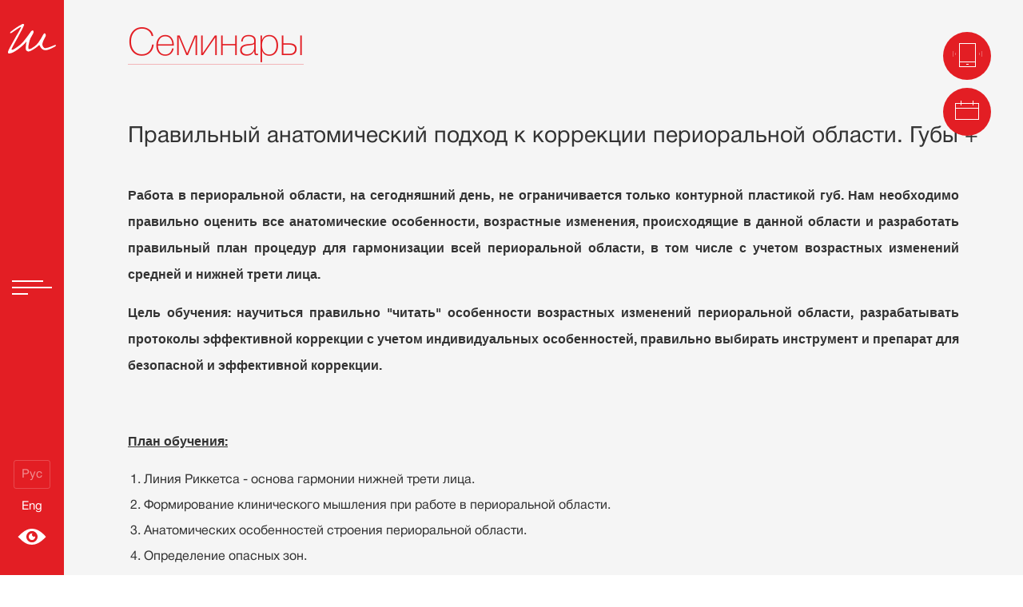

--- FILE ---
content_type: text/html; charset=utf-8
request_url: https://yuschool.ru/seminar/bezopasnaya-korrektsiya-fillerami-vyibor-instrumen/
body_size: 4980
content:
<!DOCTYPE html><html lang="ru"><head><meta charset="utf-8"/><meta content="width=device-width, initial-scale=1, maximum-scale=1" name="viewport"/><meta content="IE=edge" http-equiv="X-UA-Compatible"/><meta content="no" name="imagetoolbar"/><meta content="no" name="msthemecompatible"/><meta content="on" name="cleartype"/><meta content="True" name="HandheldFriendly"/><meta content="yes" name="apple-mobile-web-app-capable"/><meta content="black-translucent" name="apple-mobile-web-app-status-bar-style"/><link href="https://yuschool.ru/seminar/bezopasnaya-korrektsiya-fillerami-vyibor-instrumen/" hreflang="ru" rel="alternate"/><link href="https://yuschool.ru/en/seminar/bezopasnaya-korrektsiya-fillerami-vyibor-instrumen/" hreflang="en" rel="alternate"/><link href="/static/images/favicons/apple-touch-icon-57x57.png" rel="apple-touch-icon" sizes="57x57"/><link href="/static/images/favicons/apple-touch-icon-114x114.png" rel="apple-touch-icon" sizes="114x114"/><link href="/static/images/favicons/apple-touch-icon-72x72.png" rel="apple-touch-icon" sizes="72x72"/><link href="/static/images/favicons/apple-touch-icon-144x144.png" rel="apple-touch-icon" sizes="144x144"/><link href="/static/images/favicons/apple-touch-icon-60x60.png" rel="apple-touch-icon" sizes="60x60"/><link href="/static/images/favicons/apple-touch-icon-120x120.png" rel="apple-touch-icon" sizes="120x120"/><link href="/static/images/favicons/apple-touch-icon-144x144.png" rel="apple-touch-icon" sizes="144x144"/><link href="/static/images/favicons/apple-touch-icon-152x152.png" rel="apple-touch-icon" sizes="152x152"/><link href="/static/images/favicons/favicon-196x196.png" rel="icon" sizes="196x196" type="image/png"/><link href="/static/images/favicons/favicon-128.png" rel="icon" sizes="128x128" type="image/png"/><link href="/static/images/favicons/favicon-96x96.png" rel="icon" sizes="96x96" type="image/png"/><link href="/static/images/favicons/favicon-32x32.png" rel="icon" sizes="32x32" type="image/png"/><link href="/static/images/favicons/favicon-16x16.png" rel="icon" sizes="16x16" type="image/png"/><meta content="YuSchool" name="application-name"/><meta content="YuSchool" name="msapplication-tooltip"/><meta content="#ffffff" name="msapplication-TileColor"/><meta content="/static/images/favicons/mstile-144x144.png" name="msapplication-TileImage"/><meta content="https://yuschool.ru" name="msapplication-starturl"/><meta content="no" name="msapplication-tap-highlight"/><meta content="/static/images/favicons/mstile-70x70.png" name="msapplication-square70x70logo"/><meta content="/static/images/favicons/mstile-150x150.png" name="msapplication-square150x150logo"/><meta content="/static/images/favicons/mstile-310x150.png" name="msapplication-wide310x150logo"/><meta content="/static/images/favicons/mstile-310x310.png" name="msapplication-square310x310logo"/><title>Правильный анатомический подход к коррекции периоральной области. Губы + — ШПЮ, Москва</title><link href="/static/CACHE/css/bb01d7308ed8.css" rel="stylesheet" type="text/css"/></head><body><div id="ysTabbar"></div><div class="menu" data-js="menu"><div class="menu__panel"><a class="menu__logo" href="/"></a> <a class="menu__btn" href="javascript:MENU.toggle();"></a> <a class="menu__cabinet" href="/cabinet/">Личный кабинет</a><form action="/search/" class="menu__search" method="get"><input autocomplete="off" name="q" placeholder="Поиск по сайту..." type="text"/><button type="submit"></button></form><ul class="menu__list menu__list-columns menu__list-text-large menu__list-li-minus" data-js="menuList" style="display:none;"><li><a href="/about/">О нас</a><ul><li><a href="/news/">Новости</a></li><li><a href="/publication/">Публикации</a></li><li><a href="/license/">Лицензии и сертификаты</a></li><li><a href="/faq/">Вопросы и ответы</a></li><li><a href="/partner/">Партнёры</a></li></ul></li><li><a href="/teacher/">Преподаватели</a></li><li><a href="/contacts/">Контакты</a></li><li>Обучение<ul><li><a href="/schedule/">Расписание</a></li><li><a href="/seminar/">Семинары</a></li><li><a href="/webinar/">Вебинары</a></li><li><a href="/tutorial/">Учебные пособия</a></li><li><a href="/video/">Видео</a></li><li><a href="/bank-model/">Банк моделей</a></li></ul></li><li><a href="/school/">Мероприятия Школы</a></li><li class="visible-xs-block"><a class="icon icon-vk" href="https://vk.com/yuschool"></a> <a class="icon icon-youtube" href="https://www.youtube.com/channel/UCNWH_MLttq5lgT13A3H5UIA"></a></li></ul><div class="menu__languages"><a class="menu__language menu__language-selected" href="/seminar/bezopasnaya-korrektsiya-fillerami-vyibor-instrumen/">Рус</a> <a class="menu__language " href="/en/seminar/bezopasnaya-korrektsiya-fillerami-vyibor-instrumen/">Eng</a> <a class="menu__bvi bvi-open hidden-xs" href="?bvi=True"></a></div></div><div class="menu__contacts"><ul class="menu__list"><li>Call-центр<ul><li><a href="tel:8 (915) 250-50-00">8 (915) 250-50-00</a></li><li><a href="tel:8 (915) 009-76-86">8 (915) 009-76-86</a></li><li><a href="tel:8 (800) 707-81-15">8 (800) 707-81-15</a></li><li><a href="tel:8 (495) 162-24-95">8 (495) 162-24-95</a></li></ul></li><li>Мы в соцсетях<ul><li><a class="icon icon-vk" href="https://vk.com/yuschool"></a> <a class="icon icon-youtube" href="https://www.youtube.com/channel/UCNWH_MLttq5lgT13A3H5UIA"></a></li></ul></li></ul></div><div class="menu__overlay" onclick="javascript:MENU.toggle();"></div></div><div class="widget"><div class="widget__buttons"><a class="widget__btn widget__btn-phone icon icon-phone" data-js="wPhoneBtn" href="javascript:void(0);"></a> <a class="widget__btn widget__btn-calendar icon icon-calendar" data-js="wCalendarBtn" href="javascript:void(0);"></a></div><div class="widget__contacts" data-js="wContacts"><a href="tel:8 (915) 250-50-00">8 (915) 250-50-00</a><br/> <a href="tel:8 (915) 009-76-86">8 (915) 009-76-86</a><br/> <a href="tel:8 (800) 707-81-15">8 (800) 707-81-15</a><br/> <a href="tel:8 (495) 162-24-95">8 (495) 162-24-95</a><br/></div><div class="widget__calendar"><p class="visible-xs-block"><a class="btn" data-js="wCalendarBtn" href="javascript:void(0);">Скрыть календарь</a></p><h2>Календарь</h2><div class="calendar"><div data-js="wCalendar"></div><div data-js="calendarEventDetail"><div class="calendar__title">Выберите дату семинара в календаре</div></div><div data-js="calendarEventTemplate" style="display:none;"><div class="calendar__event"><div class="calendar__title" data-target="title"></div><div class="calendar__teachers" data-target="teachers"></div><div class="calendar__place" data-target="place"></div><a class="btn" data-target="url" href="" style="display:none;">Подробнее</a></div></div></div></div></div><div class="section section-height-auto section-gray"><div class="section__title section__content"><a href="/seminar/">Семинары</a></div><h1 class="section__info">Правильный анатомический подход к коррекции периоральной области. Губы +</h1><div class="section__content content"><p style="text-align:justify"><strong>Работа в периоральной области, на сегодняшний день, не ограничивается только контурной пластикой губ. Нам необходимо правильно оценить все анатомические особенности, возрастные изменения, происходящие в данной области и разработать правильный план процедур для гармонизации всей периоральной области, в том числе с учетом возрастных изменений средней и нижней трети лица.</strong></p><p style="text-align:justify"><strong>Цель обучения: научиться правильно "читать" особенности возрастных изменений периоральной области, разрабатывать протоколы эффективной коррекции с учетом индивидуальных особенностей, правильно выбирать инструмент и препарат для безопасной и эффективной коррекции.</strong></p><p style="text-align:justify"> </p><p style="text-align:justify"><strong><u>План обучения:</u></strong></p><ol><li style="text-align:justify">Линия Риккетса - основа гармонии нижней трети лица.</li><li style="text-align:justify">Формирование клинического мышления при работе в периоральной области.</li><li style="text-align:justify">Анатомических особенностей строения периоральной области.</li><li style="text-align:justify">Определение опасных зон.</li><li style="text-align:justify">Особенности косметологической коррекции пространства Ристоу (грушевидня ямка). Выбор инструмента и препарата.</li><li style="text-align:justify">Особенности косметологической коррекции подбородочной зоны. Выбор инструмента и препарата.</li><li style="text-align:justify">Особенности косметологической коррекции губ. Учет морфотипа и изотипа лица при работе с областью губ. Выбор инструмента и препарата.</li><li style="text-align:justify">Составление программы антивозрастной терапии периоральной области с учетом всех анатомических, возрастных, психосоциальных особенностей пациента.</li><li style="text-align:justify">Клинический разбор и демонстрация процедур на моделях волонтерах.</li></ol><p style="margin-left:0px; margin-right:0px; text-align:justify"> </p><p style="margin-left:0px; margin-right:0px; text-align:justify"><span style="color:#000000">Условия участия: наличие высшего медицинского образования, наличие сертификата специалиста.</span></p><p style="margin-left:0px; margin-right:0px; text-align:justify"><span style="color:#000000">При себе иметь халат и сменную обувь.</span></p></div><div class="content"><h3>Преподаватели</h3></div><div class="clearfix"><div class="masonry"><div class="card card-teacher"><a class="card__photo" href="/teacher/yana-aleksandrovna-yutskovskaya/" style="background-image:url('/media/education/teacher/photo/2967db587c794671b715c12fab656ffe.jpg');"></a><div class="card__content content"><a href="/teacher/yana-aleksandrovna-yutskovskaya/">Юцковская Яна Александровна</a></div><div class="card__footer">Доктор медицинских наук, профессор, врач-дерматовенеролог высшей категории.</div></div><div class="card card-teacher"><a class="card__photo" href="/teacher/elena-valerevna-bajbarina/" style="background-image:url('/media/education/teacher/photo/598cfa32592b421ea6b5d6440831b15d.jpg');"></a><div class="card__content content"><a href="/teacher/elena-valerevna-bajbarina/">Байбарина Елена Валерьевна</a></div><div class="card__footer">Учредитель и директор сети клиник «Центр врачебной косметологии» , «Евроклиник».</div></div></div></div></div><div class="panel panel-dark"><div class="container-fluid"><div class="container-fluid"><div class="row"><div class="col-xs-12"><div class="panel__title">Смотрите также:</div></div></div><div class="row"><div class="col-xs-12 col-md-4"><div class="panel__content"><p><a href="/seminar/filery-vyhod-na-osoznannyj-uroven-raboty-polnyj-ku/">«Филеры: что, кому, куда и сколько». Мгновенно улучшаем контуры и устраняем морщины.</a></p></div></div><div class="col-xs-12 col-md-4"><div class="panel__content"><p><a href="/seminar/8-topovyh-tehnik-dlya-sozdaniya-idealnyh-gub/">8 топовых техник для создания идеальных губ. Формат очно и on line</a></p></div></div><div class="col-xs-12 col-md-4"><div class="panel__content"><p><a href="/seminar/korrekciya-figury-uchimsya-pravilno-sostavlyat-pro/">Коррекция фигуры-учимся правильно составлять программу и основные принципы контроля эффективности и динамической коррекции Программы. Формат участия: очно и on-line.</a></p></div></div></div></div></div></div><link href="https://cdn.jsdelivr.net/combine/npm/fullpage.js@2.9.4/dist/jquery.fullpage.min.css,npm/malihu-custom-scrollbar-plugin@3.1.5/jquery.mCustomScrollbar.min.css" rel="stylesheet"/><link href="https://cdn.jsdelivr.net/npm/modal-video@2.2.0/css/modal-video.min.css" rel="stylesheet"/><link href="/static/CACHE/css/07578baf935b.css" rel="stylesheet" type="text/css"/><script src="https://cdn.jsdelivr.net/combine/npm/jquery@3.2.1,npm/fullpage.js@2.9.4,npm/malihu-custom-scrollbar-plugin@3.1.5,npm/slick-carousel@1.8.1,npm/modal-video@2/js/jquery-modal-video.min.js"></script><script src="/static/scripts/vendor/flatpickr/dist/flatpickr.min.js"></script><script src="/static/scripts/vendor/flatpickr/dist/l10n/ru.js"></script><script src="https://unpkg.com/masonry-layout@4/dist/masonry.pkgd.min.js"></script><script>
		$('.masonry').masonry({
			itemSelector: '.card'
		});
	</script><script src="/static/CACHE/js/c2667c99d826.js" type="text/javascript"></script><script type="text/javascript">
	setTimeout(function(){
		(function(){ var widget_id = 'LgZNVM6RHw';var d=document;var w=window;function l(){
		var s = document.createElement('script'); s.type = 'text/javascript'; s.async = true; s.src = '//code.jivosite.com/script/widget/'+widget_id; var ss = document.getElementsByTagName('script')[0]; ss.parentNode.insertBefore(s, ss);}if(d.readyState=='complete'){l();}else{if(w.attachEvent){w.attachEvent('onload',l);}else{w.addEventListener('load',l,false);}}})();
	}, 10000);
	</script><script type="text/javascript"> (function (d, w, c) { (w[c] = w[c] || []).push(function() { try { w.yaCounter47478850 = new Ya.Metrika2({ id:47478850, clickmap:true, trackLinks:true, accurateTrackBounce:true, webvisor:true, trackHash:true }); } catch(e) { } }); var n = d.getElementsByTagName("script")[0], s = d.createElement("script"), f = function () { n.parentNode.insertBefore(s, n); }; s.type = "text/javascript"; s.async = true; s.src = "https://mc.yandex.ru/metrika/tag.js"; if (w.opera == "[object Opera]") { d.addEventListener("DOMContentLoaded", f, false); } else { f(); } })(document, window, "yandex_metrika_callbacks2"); </script><noscript><div><img alt="" src="https://mc.yandex.ru/watch/47478850" style="position:absolute; left:-9999px;"/></div></noscript><script async="" src="https://widget.yusystem.ru/static/scripts/tabbar.js"></script><script>
		setTimeout(function(){
			ysTabbar.init({'utm': '?utm_source=ys&utm_medium=tabbar&utm_campaign=yuschool.ru'});
		}, 10000);
	</script></body></html>

--- FILE ---
content_type: text/css
request_url: https://yuschool.ru/static/CACHE/css/bb01d7308ed8.css
body_size: 16282
content:
html{font-family:sans-serif;-ms-text-size-adjust:100%;-webkit-text-size-adjust:100%}body{margin:0}article,aside,details,figcaption,figure,footer,header,hgroup,main,menu,nav,section,summary{display:block}audio,canvas,progress,video{display:inline-block;vertical-align:baseline}audio:not([controls]){display:none;height:0}[hidden],template{display:none}a{background-color:transparent}a:active,a:hover{outline:0}abbr[title]{border-bottom:1px dotted}b,strong{font-weight:700}dfn{font-style:italic}h1{font-size:2em;margin:.67em 0}mark{background:#ff0;color:#000}small{font-size:80%}sub,sup{font-size:75%;line-height:0;position:relative;vertical-align:baseline}sup{top:-.5em}sub{bottom:-.25em}img{border:0}svg:not(:root){overflow:hidden}figure{margin:1em 40px}hr{box-sizing:content-box;height:0}pre{overflow:auto}code,kbd,pre,samp{font-family:monospace,monospace;font-size:1em}button,input,optgroup,select,textarea{color:inherit;font:inherit;margin:0}button{overflow:visible}button,select{text-transform:none}button,html input[type=button],input[type=reset],input[type=submit]{-webkit-appearance:button;cursor:pointer}button[disabled],html input[disabled]{cursor:default}button::-moz-focus-inner,input::-moz-focus-inner{border:0;padding:0}input{line-height:normal}input[type=checkbox],input[type=radio]{box-sizing:border-box;padding:0}input[type=number]::-webkit-inner-spin-button,input[type=number]::-webkit-outer-spin-button{height:auto}input[type=search]{-webkit-appearance:textfield;box-sizing:content-box}input[type=search]::-webkit-search-cancel-button,input[type=search]::-webkit-search-decoration{-webkit-appearance:none}fieldset{border:1px solid silver;margin:0 2px;padding:.35em .625em .75em}legend{border:0;padding:0}textarea{overflow:auto}optgroup{font-weight:700}table{border-collapse:collapse;border-spacing:0}td,th{padding:0}@media print{*,:after,:before{background:transparent!important;color:#000!important;box-shadow:none!important;text-shadow:none!important}a,a:visited{text-decoration:underline}a[href]:after{content:" (" attr(href) ")"}abbr[title]:after{content:" (" attr(title) ")"}a[href^="#"]:after,a[href^="javascript:"]:after{content:""}blockquote,pre{border:1px solid #999;page-break-inside:avoid}thead{display:table-header-group}img,tr{page-break-inside:avoid}img{max-width:100%!important}h2,h3,p{orphans:3;widows:3}h2,h3{page-break-after:avoid}.navbar{display:none}.btn>.caret,.dropup>.btn>.caret{border-top-color:#000!important}.label{border:1px solid #000}.table{border-collapse:collapse!important}.table td,.table th{background-color:#fff!important}.table-bordered td,.table-bordered th{border:1px solid #ddd!important}}@font-face{font-family:Glyphicons Halflings;src:url(/static/fonts/glyphicons-halflings-regular.eot);src:url(/static/fonts/glyphicons-halflings-regular.eot?#iefix) format("embedded-opentype"),url(/static/fonts/glyphicons-halflings-regular.woff2) format("woff2"),url(/static/fonts/glyphicons-halflings-regular.woff) format("woff"),url(/static/fonts/glyphicons-halflings-regular.ttf) format("truetype"),url(/static/fonts/glyphicons-halflings-regular.svg#glyphicons_halflingsregular) format("svg")}.glyphicon{position:relative;top:1px;display:inline-block;font-family:Glyphicons Halflings;font-style:normal;font-weight:400;line-height:1;-webkit-font-smoothing:antialiased;-moz-osx-font-smoothing:grayscale}.glyphicon-asterisk:before{content:"\002a"}.glyphicon-plus:before{content:"\002b"}.glyphicon-eur:before,.glyphicon-euro:before{content:"\20ac"}.glyphicon-minus:before{content:"\2212"}.glyphicon-cloud:before{content:"\2601"}.glyphicon-envelope:before{content:"\2709"}.glyphicon-pencil:before{content:"\270f"}.glyphicon-glass:before{content:"\e001"}.glyphicon-music:before{content:"\e002"}.glyphicon-search:before{content:"\e003"}.glyphicon-heart:before{content:"\e005"}.glyphicon-star:before{content:"\e006"}.glyphicon-star-empty:before{content:"\e007"}.glyphicon-user:before{content:"\e008"}.glyphicon-film:before{content:"\e009"}.glyphicon-th-large:before{content:"\e010"}.glyphicon-th:before{content:"\e011"}.glyphicon-th-list:before{content:"\e012"}.glyphicon-ok:before{content:"\e013"}.glyphicon-remove:before{content:"\e014"}.glyphicon-zoom-in:before{content:"\e015"}.glyphicon-zoom-out:before{content:"\e016"}.glyphicon-off:before{content:"\e017"}.glyphicon-signal:before{content:"\e018"}.glyphicon-cog:before{content:"\e019"}.glyphicon-trash:before{content:"\e020"}.glyphicon-home:before{content:"\e021"}.glyphicon-file:before{content:"\e022"}.glyphicon-time:before{content:"\e023"}.glyphicon-road:before{content:"\e024"}.glyphicon-download-alt:before{content:"\e025"}.glyphicon-download:before{content:"\e026"}.glyphicon-upload:before{content:"\e027"}.glyphicon-inbox:before{content:"\e028"}.glyphicon-play-circle:before{content:"\e029"}.glyphicon-repeat:before{content:"\e030"}.glyphicon-refresh:before{content:"\e031"}.glyphicon-list-alt:before{content:"\e032"}.glyphicon-lock:before{content:"\e033"}.glyphicon-flag:before{content:"\e034"}.glyphicon-headphones:before{content:"\e035"}.glyphicon-volume-off:before{content:"\e036"}.glyphicon-volume-down:before{content:"\e037"}.glyphicon-volume-up:before{content:"\e038"}.glyphicon-qrcode:before{content:"\e039"}.glyphicon-barcode:before{content:"\e040"}.glyphicon-tag:before{content:"\e041"}.glyphicon-tags:before{content:"\e042"}.glyphicon-book:before{content:"\e043"}.glyphicon-bookmark:before{content:"\e044"}.glyphicon-print:before{content:"\e045"}.glyphicon-camera:before{content:"\e046"}.glyphicon-font:before{content:"\e047"}.glyphicon-bold:before{content:"\e048"}.glyphicon-italic:before{content:"\e049"}.glyphicon-text-height:before{content:"\e050"}.glyphicon-text-width:before{content:"\e051"}.glyphicon-align-left:before{content:"\e052"}.glyphicon-align-center:before{content:"\e053"}.glyphicon-align-right:before{content:"\e054"}.glyphicon-align-justify:before{content:"\e055"}.glyphicon-list:before{content:"\e056"}.glyphicon-indent-left:before{content:"\e057"}.glyphicon-indent-right:before{content:"\e058"}.glyphicon-facetime-video:before{content:"\e059"}.glyphicon-picture:before{content:"\e060"}.glyphicon-map-marker:before{content:"\e062"}.glyphicon-adjust:before{content:"\e063"}.glyphicon-tint:before{content:"\e064"}.glyphicon-edit:before{content:"\e065"}.glyphicon-share:before{content:"\e066"}.glyphicon-check:before{content:"\e067"}.glyphicon-move:before{content:"\e068"}.glyphicon-step-backward:before{content:"\e069"}.glyphicon-fast-backward:before{content:"\e070"}.glyphicon-backward:before{content:"\e071"}.glyphicon-play:before{content:"\e072"}.glyphicon-pause:before{content:"\e073"}.glyphicon-stop:before{content:"\e074"}.glyphicon-forward:before{content:"\e075"}.glyphicon-fast-forward:before{content:"\e076"}.glyphicon-step-forward:before{content:"\e077"}.glyphicon-eject:before{content:"\e078"}.glyphicon-chevron-left:before{content:"\e079"}.glyphicon-chevron-right:before{content:"\e080"}.glyphicon-plus-sign:before{content:"\e081"}.glyphicon-minus-sign:before{content:"\e082"}.glyphicon-remove-sign:before{content:"\e083"}.glyphicon-ok-sign:before{content:"\e084"}.glyphicon-question-sign:before{content:"\e085"}.glyphicon-info-sign:before{content:"\e086"}.glyphicon-screenshot:before{content:"\e087"}.glyphicon-remove-circle:before{content:"\e088"}.glyphicon-ok-circle:before{content:"\e089"}.glyphicon-ban-circle:before{content:"\e090"}.glyphicon-arrow-left:before{content:"\e091"}.glyphicon-arrow-right:before{content:"\e092"}.glyphicon-arrow-up:before{content:"\e093"}.glyphicon-arrow-down:before{content:"\e094"}.glyphicon-share-alt:before{content:"\e095"}.glyphicon-resize-full:before{content:"\e096"}.glyphicon-resize-small:before{content:"\e097"}.glyphicon-exclamation-sign:before{content:"\e101"}.glyphicon-gift:before{content:"\e102"}.glyphicon-leaf:before{content:"\e103"}.glyphicon-fire:before{content:"\e104"}.glyphicon-eye-open:before{content:"\e105"}.glyphicon-eye-close:before{content:"\e106"}.glyphicon-warning-sign:before{content:"\e107"}.glyphicon-plane:before{content:"\e108"}.glyphicon-calendar:before{content:"\e109"}.glyphicon-random:before{content:"\e110"}.glyphicon-comment:before{content:"\e111"}.glyphicon-magnet:before{content:"\e112"}.glyphicon-chevron-up:before{content:"\e113"}.glyphicon-chevron-down:before{content:"\e114"}.glyphicon-retweet:before{content:"\e115"}.glyphicon-shopping-cart:before{content:"\e116"}.glyphicon-folder-close:before{content:"\e117"}.glyphicon-folder-open:before{content:"\e118"}.glyphicon-resize-vertical:before{content:"\e119"}.glyphicon-resize-horizontal:before{content:"\e120"}.glyphicon-hdd:before{content:"\e121"}.glyphicon-bullhorn:before{content:"\e122"}.glyphicon-bell:before{content:"\e123"}.glyphicon-certificate:before{content:"\e124"}.glyphicon-thumbs-up:before{content:"\e125"}.glyphicon-thumbs-down:before{content:"\e126"}.glyphicon-hand-right:before{content:"\e127"}.glyphicon-hand-left:before{content:"\e128"}.glyphicon-hand-up:before{content:"\e129"}.glyphicon-hand-down:before{content:"\e130"}.glyphicon-circle-arrow-right:before{content:"\e131"}.glyphicon-circle-arrow-left:before{content:"\e132"}.glyphicon-circle-arrow-up:before{content:"\e133"}.glyphicon-circle-arrow-down:before{content:"\e134"}.glyphicon-globe:before{content:"\e135"}.glyphicon-wrench:before{content:"\e136"}.glyphicon-tasks:before{content:"\e137"}.glyphicon-filter:before{content:"\e138"}.glyphicon-briefcase:before{content:"\e139"}.glyphicon-fullscreen:before{content:"\e140"}.glyphicon-dashboard:before{content:"\e141"}.glyphicon-paperclip:before{content:"\e142"}.glyphicon-heart-empty:before{content:"\e143"}.glyphicon-link:before{content:"\e144"}.glyphicon-phone:before{content:"\e145"}.glyphicon-pushpin:before{content:"\e146"}.glyphicon-usd:before{content:"\e148"}.glyphicon-gbp:before{content:"\e149"}.glyphicon-sort:before{content:"\e150"}.glyphicon-sort-by-alphabet:before{content:"\e151"}.glyphicon-sort-by-alphabet-alt:before{content:"\e152"}.glyphicon-sort-by-order:before{content:"\e153"}.glyphicon-sort-by-order-alt:before{content:"\e154"}.glyphicon-sort-by-attributes:before{content:"\e155"}.glyphicon-sort-by-attributes-alt:before{content:"\e156"}.glyphicon-unchecked:before{content:"\e157"}.glyphicon-expand:before{content:"\e158"}.glyphicon-collapse-down:before{content:"\e159"}.glyphicon-collapse-up:before{content:"\e160"}.glyphicon-log-in:before{content:"\e161"}.glyphicon-flash:before{content:"\e162"}.glyphicon-log-out:before{content:"\e163"}.glyphicon-new-window:before{content:"\e164"}.glyphicon-record:before{content:"\e165"}.glyphicon-save:before{content:"\e166"}.glyphicon-open:before{content:"\e167"}.glyphicon-saved:before{content:"\e168"}.glyphicon-import:before{content:"\e169"}.glyphicon-export:before{content:"\e170"}.glyphicon-send:before{content:"\e171"}.glyphicon-floppy-disk:before{content:"\e172"}.glyphicon-floppy-saved:before{content:"\e173"}.glyphicon-floppy-remove:before{content:"\e174"}.glyphicon-floppy-save:before{content:"\e175"}.glyphicon-floppy-open:before{content:"\e176"}.glyphicon-credit-card:before{content:"\e177"}.glyphicon-transfer:before{content:"\e178"}.glyphicon-cutlery:before{content:"\e179"}.glyphicon-header:before{content:"\e180"}.glyphicon-compressed:before{content:"\e181"}.glyphicon-earphone:before{content:"\e182"}.glyphicon-phone-alt:before{content:"\e183"}.glyphicon-tower:before{content:"\e184"}.glyphicon-stats:before{content:"\e185"}.glyphicon-sd-video:before{content:"\e186"}.glyphicon-hd-video:before{content:"\e187"}.glyphicon-subtitles:before{content:"\e188"}.glyphicon-sound-stereo:before{content:"\e189"}.glyphicon-sound-dolby:before{content:"\e190"}.glyphicon-sound-5-1:before{content:"\e191"}.glyphicon-sound-6-1:before{content:"\e192"}.glyphicon-sound-7-1:before{content:"\e193"}.glyphicon-copyright-mark:before{content:"\e194"}.glyphicon-registration-mark:before{content:"\e195"}.glyphicon-cloud-download:before{content:"\e197"}.glyphicon-cloud-upload:before{content:"\e198"}.glyphicon-tree-conifer:before{content:"\e199"}.glyphicon-tree-deciduous:before{content:"\e200"}.glyphicon-cd:before{content:"\e201"}.glyphicon-save-file:before{content:"\e202"}.glyphicon-open-file:before{content:"\e203"}.glyphicon-level-up:before{content:"\e204"}.glyphicon-copy:before{content:"\e205"}.glyphicon-paste:before{content:"\e206"}.glyphicon-alert:before{content:"\e209"}.glyphicon-equalizer:before{content:"\e210"}.glyphicon-king:before{content:"\e211"}.glyphicon-queen:before{content:"\e212"}.glyphicon-pawn:before{content:"\e213"}.glyphicon-bishop:before{content:"\e214"}.glyphicon-knight:before{content:"\e215"}.glyphicon-baby-formula:before{content:"\e216"}.glyphicon-tent:before{content:"\26fa"}.glyphicon-blackboard:before{content:"\e218"}.glyphicon-bed:before{content:"\e219"}.glyphicon-apple:before{content:"\f8ff"}.glyphicon-erase:before{content:"\e221"}.glyphicon-hourglass:before{content:"\231b"}.glyphicon-lamp:before{content:"\e223"}.glyphicon-duplicate:before{content:"\e224"}.glyphicon-piggy-bank:before{content:"\e225"}.glyphicon-scissors:before{content:"\e226"}.glyphicon-bitcoin:before,.glyphicon-btc:before,.glyphicon-xbt:before{content:"\e227"}.glyphicon-jpy:before,.glyphicon-yen:before{content:"\00a5"}.glyphicon-rub:before,.glyphicon-ruble:before{content:"\20bd"}.glyphicon-scale:before{content:"\e230"}.glyphicon-ice-lolly:before{content:"\e231"}.glyphicon-ice-lolly-tasted:before{content:"\e232"}.glyphicon-education:before{content:"\e233"}.glyphicon-option-horizontal:before{content:"\e234"}.glyphicon-option-vertical:before{content:"\e235"}.glyphicon-menu-hamburger:before{content:"\e236"}.glyphicon-modal-window:before{content:"\e237"}.glyphicon-oil:before{content:"\e238"}.glyphicon-grain:before{content:"\e239"}.glyphicon-sunglasses:before{content:"\e240"}.glyphicon-text-size:before{content:"\e241"}.glyphicon-text-color:before{content:"\e242"}.glyphicon-text-background:before{content:"\e243"}.glyphicon-object-align-top:before{content:"\e244"}.glyphicon-object-align-bottom:before{content:"\e245"}.glyphicon-object-align-horizontal:before{content:"\e246"}.glyphicon-object-align-left:before{content:"\e247"}.glyphicon-object-align-vertical:before{content:"\e248"}.glyphicon-object-align-right:before{content:"\e249"}.glyphicon-triangle-right:before{content:"\e250"}.glyphicon-triangle-left:before{content:"\e251"}.glyphicon-triangle-bottom:before{content:"\e252"}.glyphicon-triangle-top:before{content:"\e253"}.glyphicon-console:before{content:"\e254"}.glyphicon-superscript:before{content:"\e255"}.glyphicon-subscript:before{content:"\e256"}.glyphicon-menu-left:before{content:"\e257"}.glyphicon-menu-right:before{content:"\e258"}.glyphicon-menu-down:before{content:"\e259"}.glyphicon-menu-up:before{content:"\e260"}*,:after,:before{box-sizing:border-box}html{-webkit-tap-highlight-color:rgba(0,0,0,0)}body{font-family:Helvetica,HelveticaNeue-Light,Helvetica Neue Light,Helvetica Neue,Arial,sans-serif;font-size:1.5rem;line-height:2;color:#333;background-color:#fff}button,input,select,textarea{font-family:inherit;font-size:inherit;line-height:inherit}a{color:#e31e24;text-decoration:none}a:focus,a:hover{color:#a11418;text-decoration:underline}a:focus{outline:5px auto -webkit-focus-ring-color;outline-offset:-2px}figure{margin:0}img{vertical-align:middle}.img-responsive{display:block;max-width:100%;height:auto}.img-rounded{border-radius:6px}.img-thumbnail{padding:4px;line-height:2;background-color:#fff;border:1px solid #ddd;border-radius:4px;transition:all .2s ease-in-out;display:inline-block;max-width:100%;height:auto}.img-circle{border-radius:50%}hr{margin-top:3rem;margin-bottom:3rem;border:0;border-top:1px solid #eee}.sr-only{position:absolute;width:1px;height:1px;margin:-1px;padding:0;overflow:hidden;clip:rect(0,0,0,0);border:0}.sr-only-focusable:active,.sr-only-focusable:focus{position:static;width:auto;height:auto;margin:0;overflow:visible;clip:auto}[role=button]{cursor:pointer}.h1,.h2,.h3,.h4,.h5,.h6,h1,h2,h3,h4,h5,h6{font-family:inherit;font-weight:500;line-height:1.1;color:inherit}.h1 .small,.h1 small,.h2 .small,.h2 small,.h3 .small,.h3 small,.h4 .small,.h4 small,.h5 .small,.h5 small,.h6 .small,.h6 small,h1 .small,h1 small,h2 .small,h2 small,h3 .small,h3 small,h4 .small,h4 small,h5 .small,h5 small,h6 .small,h6 small{font-weight:400;line-height:1;color:#777}.h1,.h2,.h3,h1,h2,h3{margin-top:3rem;margin-bottom:1.5rem}.h1 .small,.h1 small,.h2 .small,.h2 small,.h3 .small,.h3 small,h1 .small,h1 small,h2 .small,h2 small,h3 .small,h3 small{font-size:65%}.h4,.h5,.h6,h4,h5,h6{margin-top:1.5rem;margin-bottom:1.5rem}.h4 .small,.h4 small,.h5 .small,.h5 small,.h6 .small,.h6 small,h4 .small,h4 small,h5 .small,h5 small,h6 .small,h6 small{font-size:75%}.h1,.h2,.h3,h1,h2,h3{font-size:3rem}.h4,h4{font-size:2rem}.h5,h5{font-size:1.5rem}.h6,h6{font-size:2rem}p{margin:0 0 1.5rem}.lead{margin-bottom:3rem;font-size:1rem;font-weight:300;line-height:1.4}@media (min-width:768px){.lead{font-size:2.25rem}}.small,small{font-size:1.2rem}.mark,mark{background-color:#fcf8e3;padding:.2em}.text-left{text-align:left}.text-right{text-align:right}.text-center{text-align:center}.text-justify{text-align:justify}.text-nowrap{white-space:nowrap}.text-lowercase{text-transform:lowercase}.text-uppercase{text-transform:uppercase}.text-capitalize{text-transform:capitalize}.text-muted{color:#777}.text-primary{color:#e31e24}a.text-primary:focus,a.text-primary:hover{color:#b7171c}.text-success{color:#3c763d}a.text-success:focus,a.text-success:hover{color:#2b542c}.text-info{color:#31708f}a.text-info:focus,a.text-info:hover{color:#245269}.text-warning{color:#8a6d3b}a.text-warning:focus,a.text-warning:hover{color:#66512c}.text-danger{color:#a94442}a.text-danger:focus,a.text-danger:hover{color:#843534}.bg-primary{color:#fff;background-color:#e31e24}a.bg-primary:focus,a.bg-primary:hover{background-color:#b7171c}.bg-success{background-color:#dff0d8}a.bg-success:focus,a.bg-success:hover{background-color:#c1e2b3}.bg-info{background-color:#d9edf7}a.bg-info:focus,a.bg-info:hover{background-color:#afd9ee}.bg-warning{background-color:#fcf8e3}a.bg-warning:focus,a.bg-warning:hover{background-color:#f7ecb5}.bg-danger{background-color:#f2dede}a.bg-danger:focus,a.bg-danger:hover{background-color:#e4b9b9}.page-header{padding-bottom:.5rem;margin:6rem 0 3rem;border-bottom:1px solid #eee}ol,ul{margin-top:0;margin-bottom:1.5rem}ol ol,ol ul,ul ol,ul ul{margin-bottom:0}.list-inline,.list-unstyled{padding-left:0;list-style:none}.list-inline{margin-left:-5px}.list-inline>li{display:inline-block;padding-left:5px;padding-right:5px}dl{margin-top:0;margin-bottom:3rem}dd,dt{line-height:2}dt{font-weight:700}dd{margin-left:0}.dl-horizontal dd:after,.dl-horizontal dd:before{content:" ";display:table}.dl-horizontal dd:after{clear:both}@media (min-width:768px){.dl-horizontal dt{float:left;width:160px;clear:left;text-align:right;text-overflow:ellipsis;overflow:hidden;white-space:nowrap}.dl-horizontal dd{margin-left:180px}}abbr[data-original-title],abbr[title]{cursor:help;border-bottom:1px dotted #777}.initialism{font-size:90%;text-transform:uppercase}blockquote{padding:1.5rem 3rem;margin:0 0 3rem;font-size:1.875rem;border-left:5px solid #eee}blockquote ol:last-child,blockquote p:last-child,blockquote ul:last-child{margin-bottom:0}blockquote .small,blockquote footer,blockquote small{display:block;font-size:80%;line-height:2;color:#777}blockquote .small:before,blockquote footer:before,blockquote small:before{content:"\2014 \00A0"}.blockquote-reverse,blockquote.pull-right{padding-right:15px;padding-left:0;border-right:5px solid #eee;border-left:0;text-align:right}.blockquote-reverse .small:before,.blockquote-reverse footer:before,.blockquote-reverse small:before,blockquote.pull-right .small:before,blockquote.pull-right footer:before,blockquote.pull-right small:before{content:""}.blockquote-reverse .small:after,.blockquote-reverse footer:after,.blockquote-reverse small:after,blockquote.pull-right .small:after,blockquote.pull-right footer:after,blockquote.pull-right small:after{content:"\00A0 \2014"}address{margin-bottom:3rem;font-style:normal;line-height:2}.container{margin-right:auto;margin-left:auto;padding-left:15px;padding-right:15px}.container:after,.container:before{content:" ";display:table}.container:after{clear:both}@media (min-width:768px){.container{width:750px}}@media (min-width:992px){.container{width:970px}}@media (min-width:1200px){.container{width:1170px}}.container-fluid{margin-right:auto;margin-left:auto;padding-left:15px;padding-right:15px;width:100%}.container-fluid:after,.container-fluid:before{content:" ";display:table}.container-fluid:after{clear:both}.row{margin-left:-15px;margin-right:-15px}.row:after,.row:before{content:" ";display:table}.row:after{clear:both}.col-lg-1,.col-lg-2,.col-lg-3,.col-lg-4,.col-lg-5,.col-lg-6,.col-lg-7,.col-lg-8,.col-lg-9,.col-lg-10,.col-lg-11,.col-lg-12,.col-md-1,.col-md-2,.col-md-3,.col-md-4,.col-md-5,.col-md-6,.col-md-7,.col-md-8,.col-md-9,.col-md-10,.col-md-11,.col-md-12,.col-sm-1,.col-sm-2,.col-sm-3,.col-sm-4,.col-sm-5,.col-sm-6,.col-sm-7,.col-sm-8,.col-sm-9,.col-sm-10,.col-sm-11,.col-sm-12,.col-xs-1,.col-xs-2,.col-xs-3,.col-xs-4,.col-xs-5,.col-xs-6,.col-xs-7,.col-xs-8,.col-xs-9,.col-xs-10,.col-xs-11,.col-xs-12{position:relative;min-height:1px;padding-left:15px;padding-right:15px}.col-xs-1,.col-xs-2,.col-xs-3,.col-xs-4,.col-xs-5,.col-xs-6,.col-xs-7,.col-xs-8,.col-xs-9,.col-xs-10,.col-xs-11,.col-xs-12{float:left}.col-xs-12{width:100%}.col-xs-11{width:91.66666666666666%}.col-xs-10{width:83.33333333333334%}.col-xs-9{width:75%}.col-xs-8{width:66.66666666666666%}.col-xs-7{width:58.333333333333336%}.col-xs-6{width:50%}.col-xs-5{width:41.66666666666667%}.col-xs-4{width:33.33333333333333%}.col-xs-3{width:25%}.col-xs-2{width:16.666666666666664%}.col-xs-1{width:8.333333333333332%}.col-xs-pull-12{right:100%}.col-xs-pull-11{right:91.66666666666666%}.col-xs-pull-10{right:83.33333333333334%}.col-xs-pull-9{right:75%}.col-xs-pull-8{right:66.66666666666666%}.col-xs-pull-7{right:58.333333333333336%}.col-xs-pull-6{right:50%}.col-xs-pull-5{right:41.66666666666667%}.col-xs-pull-4{right:33.33333333333333%}.col-xs-pull-3{right:25%}.col-xs-pull-2{right:16.666666666666664%}.col-xs-pull-1{right:8.333333333333332%}.col-xs-pull-0{right:auto}.col-xs-push-12{left:100%}.col-xs-push-11{left:91.66666666666666%}.col-xs-push-10{left:83.33333333333334%}.col-xs-push-9{left:75%}.col-xs-push-8{left:66.66666666666666%}.col-xs-push-7{left:58.333333333333336%}.col-xs-push-6{left:50%}.col-xs-push-5{left:41.66666666666667%}.col-xs-push-4{left:33.33333333333333%}.col-xs-push-3{left:25%}.col-xs-push-2{left:16.666666666666664%}.col-xs-push-1{left:8.333333333333332%}.col-xs-push-0{left:auto}.col-xs-offset-12{margin-left:100%}.col-xs-offset-11{margin-left:91.66666666666666%}.col-xs-offset-10{margin-left:83.33333333333334%}.col-xs-offset-9{margin-left:75%}.col-xs-offset-8{margin-left:66.66666666666666%}.col-xs-offset-7{margin-left:58.333333333333336%}.col-xs-offset-6{margin-left:50%}.col-xs-offset-5{margin-left:41.66666666666667%}.col-xs-offset-4{margin-left:33.33333333333333%}.col-xs-offset-3{margin-left:25%}.col-xs-offset-2{margin-left:16.666666666666664%}.col-xs-offset-1{margin-left:8.333333333333332%}.col-xs-offset-0{margin-left:0}@media (min-width:768px){.col-sm-1,.col-sm-2,.col-sm-3,.col-sm-4,.col-sm-5,.col-sm-6,.col-sm-7,.col-sm-8,.col-sm-9,.col-sm-10,.col-sm-11,.col-sm-12{float:left}.col-sm-12{width:100%}.col-sm-11{width:91.66666666666666%}.col-sm-10{width:83.33333333333334%}.col-sm-9{width:75%}.col-sm-8{width:66.66666666666666%}.col-sm-7{width:58.333333333333336%}.col-sm-6{width:50%}.col-sm-5{width:41.66666666666667%}.col-sm-4{width:33.33333333333333%}.col-sm-3{width:25%}.col-sm-2{width:16.666666666666664%}.col-sm-1{width:8.333333333333332%}.col-sm-pull-12{right:100%}.col-sm-pull-11{right:91.66666666666666%}.col-sm-pull-10{right:83.33333333333334%}.col-sm-pull-9{right:75%}.col-sm-pull-8{right:66.66666666666666%}.col-sm-pull-7{right:58.333333333333336%}.col-sm-pull-6{right:50%}.col-sm-pull-5{right:41.66666666666667%}.col-sm-pull-4{right:33.33333333333333%}.col-sm-pull-3{right:25%}.col-sm-pull-2{right:16.666666666666664%}.col-sm-pull-1{right:8.333333333333332%}.col-sm-pull-0{right:auto}.col-sm-push-12{left:100%}.col-sm-push-11{left:91.66666666666666%}.col-sm-push-10{left:83.33333333333334%}.col-sm-push-9{left:75%}.col-sm-push-8{left:66.66666666666666%}.col-sm-push-7{left:58.333333333333336%}.col-sm-push-6{left:50%}.col-sm-push-5{left:41.66666666666667%}.col-sm-push-4{left:33.33333333333333%}.col-sm-push-3{left:25%}.col-sm-push-2{left:16.666666666666664%}.col-sm-push-1{left:8.333333333333332%}.col-sm-push-0{left:auto}.col-sm-offset-12{margin-left:100%}.col-sm-offset-11{margin-left:91.66666666666666%}.col-sm-offset-10{margin-left:83.33333333333334%}.col-sm-offset-9{margin-left:75%}.col-sm-offset-8{margin-left:66.66666666666666%}.col-sm-offset-7{margin-left:58.333333333333336%}.col-sm-offset-6{margin-left:50%}.col-sm-offset-5{margin-left:41.66666666666667%}.col-sm-offset-4{margin-left:33.33333333333333%}.col-sm-offset-3{margin-left:25%}.col-sm-offset-2{margin-left:16.666666666666664%}.col-sm-offset-1{margin-left:8.333333333333332%}.col-sm-offset-0{margin-left:0}}@media (min-width:992px){.col-md-1,.col-md-2,.col-md-3,.col-md-4,.col-md-5,.col-md-6,.col-md-7,.col-md-8,.col-md-9,.col-md-10,.col-md-11,.col-md-12{float:left}.col-md-12{width:100%}.col-md-11{width:91.66666666666666%}.col-md-10{width:83.33333333333334%}.col-md-9{width:75%}.col-md-8{width:66.66666666666666%}.col-md-7{width:58.333333333333336%}.col-md-6{width:50%}.col-md-5{width:41.66666666666667%}.col-md-4{width:33.33333333333333%}.col-md-3{width:25%}.col-md-2{width:16.666666666666664%}.col-md-1{width:8.333333333333332%}.col-md-pull-12{right:100%}.col-md-pull-11{right:91.66666666666666%}.col-md-pull-10{right:83.33333333333334%}.col-md-pull-9{right:75%}.col-md-pull-8{right:66.66666666666666%}.col-md-pull-7{right:58.333333333333336%}.col-md-pull-6{right:50%}.col-md-pull-5{right:41.66666666666667%}.col-md-pull-4{right:33.33333333333333%}.col-md-pull-3{right:25%}.col-md-pull-2{right:16.666666666666664%}.col-md-pull-1{right:8.333333333333332%}.col-md-pull-0{right:auto}.col-md-push-12{left:100%}.col-md-push-11{left:91.66666666666666%}.col-md-push-10{left:83.33333333333334%}.col-md-push-9{left:75%}.col-md-push-8{left:66.66666666666666%}.col-md-push-7{left:58.333333333333336%}.col-md-push-6{left:50%}.col-md-push-5{left:41.66666666666667%}.col-md-push-4{left:33.33333333333333%}.col-md-push-3{left:25%}.col-md-push-2{left:16.666666666666664%}.col-md-push-1{left:8.333333333333332%}.col-md-push-0{left:auto}.col-md-offset-12{margin-left:100%}.col-md-offset-11{margin-left:91.66666666666666%}.col-md-offset-10{margin-left:83.33333333333334%}.col-md-offset-9{margin-left:75%}.col-md-offset-8{margin-left:66.66666666666666%}.col-md-offset-7{margin-left:58.333333333333336%}.col-md-offset-6{margin-left:50%}.col-md-offset-5{margin-left:41.66666666666667%}.col-md-offset-4{margin-left:33.33333333333333%}.col-md-offset-3{margin-left:25%}.col-md-offset-2{margin-left:16.666666666666664%}.col-md-offset-1{margin-left:8.333333333333332%}.col-md-offset-0{margin-left:0}}@media (min-width:1200px){.col-lg-1,.col-lg-2,.col-lg-3,.col-lg-4,.col-lg-5,.col-lg-6,.col-lg-7,.col-lg-8,.col-lg-9,.col-lg-10,.col-lg-11,.col-lg-12{float:left}.col-lg-12{width:100%}.col-lg-11{width:91.66666666666666%}.col-lg-10{width:83.33333333333334%}.col-lg-9{width:75%}.col-lg-8{width:66.66666666666666%}.col-lg-7{width:58.333333333333336%}.col-lg-6{width:50%}.col-lg-5{width:41.66666666666667%}.col-lg-4{width:33.33333333333333%}.col-lg-3{width:25%}.col-lg-2{width:16.666666666666664%}.col-lg-1{width:8.333333333333332%}.col-lg-pull-12{right:100%}.col-lg-pull-11{right:91.66666666666666%}.col-lg-pull-10{right:83.33333333333334%}.col-lg-pull-9{right:75%}.col-lg-pull-8{right:66.66666666666666%}.col-lg-pull-7{right:58.333333333333336%}.col-lg-pull-6{right:50%}.col-lg-pull-5{right:41.66666666666667%}.col-lg-pull-4{right:33.33333333333333%}.col-lg-pull-3{right:25%}.col-lg-pull-2{right:16.666666666666664%}.col-lg-pull-1{right:8.333333333333332%}.col-lg-pull-0{right:auto}.col-lg-push-12{left:100%}.col-lg-push-11{left:91.66666666666666%}.col-lg-push-10{left:83.33333333333334%}.col-lg-push-9{left:75%}.col-lg-push-8{left:66.66666666666666%}.col-lg-push-7{left:58.333333333333336%}.col-lg-push-6{left:50%}.col-lg-push-5{left:41.66666666666667%}.col-lg-push-4{left:33.33333333333333%}.col-lg-push-3{left:25%}.col-lg-push-2{left:16.666666666666664%}.col-lg-push-1{left:8.333333333333332%}.col-lg-push-0{left:auto}.col-lg-offset-12{margin-left:100%}.col-lg-offset-11{margin-left:91.66666666666666%}.col-lg-offset-10{margin-left:83.33333333333334%}.col-lg-offset-9{margin-left:75%}.col-lg-offset-8{margin-left:66.66666666666666%}.col-lg-offset-7{margin-left:58.333333333333336%}.col-lg-offset-6{margin-left:50%}.col-lg-offset-5{margin-left:41.66666666666667%}.col-lg-offset-4{margin-left:33.33333333333333%}.col-lg-offset-3{margin-left:25%}.col-lg-offset-2{margin-left:16.666666666666664%}.col-lg-offset-1{margin-left:8.333333333333332%}.col-lg-offset-0{margin-left:0}}table{background-color:transparent}caption{padding-top:8px;padding-bottom:8px;color:#777}caption,th{text-align:left}.table{width:100%;max-width:100%;margin-bottom:3rem}.table>tbody>tr>td,.table>tbody>tr>th,.table>tfoot>tr>td,.table>tfoot>tr>th,.table>thead>tr>td,.table>thead>tr>th{padding:8px;line-height:2;vertical-align:top;border-top:1px solid transparent}.table>thead>tr>th{vertical-align:bottom;border-bottom:2px solid transparent}.table>caption+thead>tr:first-child>td,.table>caption+thead>tr:first-child>th,.table>colgroup+thead>tr:first-child>td,.table>colgroup+thead>tr:first-child>th,.table>thead:first-child>tr:first-child>td,.table>thead:first-child>tr:first-child>th{border-top:0}.table>tbody+tbody{border-top:2px solid transparent}.table .table{background-color:#fff}.table-condensed>tbody>tr>td,.table-condensed>tbody>tr>th,.table-condensed>tfoot>tr>td,.table-condensed>tfoot>tr>th,.table-condensed>thead>tr>td,.table-condensed>thead>tr>th{padding:5px}.table-bordered,.table-bordered>tbody>tr>td,.table-bordered>tbody>tr>th,.table-bordered>tfoot>tr>td,.table-bordered>tfoot>tr>th,.table-bordered>thead>tr>td,.table-bordered>thead>tr>th{border:1px solid transparent}.table-bordered>thead>tr>td,.table-bordered>thead>tr>th{border-bottom-width:2px}.table-striped>tbody>tr:nth-of-type(odd){background-color:#f9f9f9}.table-hover>tbody>tr:hover{background-color:#f5f5f5}table col[class*=col-]{position:static;float:none;display:table-column}table td[class*=col-],table th[class*=col-]{position:static;float:none;display:table-cell}.table>tbody>tr.active>td,.table>tbody>tr.active>th,.table>tbody>tr>td.active,.table>tbody>tr>th.active,.table>tfoot>tr.active>td,.table>tfoot>tr.active>th,.table>tfoot>tr>td.active,.table>tfoot>tr>th.active,.table>thead>tr.active>td,.table>thead>tr.active>th,.table>thead>tr>td.active,.table>thead>tr>th.active{background-color:#f5f5f5}.table-hover>tbody>tr.active:hover>td,.table-hover>tbody>tr.active:hover>th,.table-hover>tbody>tr:hover>.active,.table-hover>tbody>tr>td.active:hover,.table-hover>tbody>tr>th.active:hover{background-color:#e9e9e9}.table>tbody>tr.success>td,.table>tbody>tr.success>th,.table>tbody>tr>td.success,.table>tbody>tr>th.success,.table>tfoot>tr.success>td,.table>tfoot>tr.success>th,.table>tfoot>tr>td.success,.table>tfoot>tr>th.success,.table>thead>tr.success>td,.table>thead>tr.success>th,.table>thead>tr>td.success,.table>thead>tr>th.success{background-color:#dff0d8}.table-hover>tbody>tr.success:hover>td,.table-hover>tbody>tr.success:hover>th,.table-hover>tbody>tr:hover>.success,.table-hover>tbody>tr>td.success:hover,.table-hover>tbody>tr>th.success:hover{background-color:#d1eac8}.table>tbody>tr.info>td,.table>tbody>tr.info>th,.table>tbody>tr>td.info,.table>tbody>tr>th.info,.table>tfoot>tr.info>td,.table>tfoot>tr.info>th,.table>tfoot>tr>td.info,.table>tfoot>tr>th.info,.table>thead>tr.info>td,.table>thead>tr.info>th,.table>thead>tr>td.info,.table>thead>tr>th.info{background-color:#d9edf7}.table-hover>tbody>tr.info:hover>td,.table-hover>tbody>tr.info:hover>th,.table-hover>tbody>tr:hover>.info,.table-hover>tbody>tr>td.info:hover,.table-hover>tbody>tr>th.info:hover{background-color:#c6e4f3}.table>tbody>tr.warning>td,.table>tbody>tr.warning>th,.table>tbody>tr>td.warning,.table>tbody>tr>th.warning,.table>tfoot>tr.warning>td,.table>tfoot>tr.warning>th,.table>tfoot>tr>td.warning,.table>tfoot>tr>th.warning,.table>thead>tr.warning>td,.table>thead>tr.warning>th,.table>thead>tr>td.warning,.table>thead>tr>th.warning{background-color:#fcf8e3}.table-hover>tbody>tr.warning:hover>td,.table-hover>tbody>tr.warning:hover>th,.table-hover>tbody>tr:hover>.warning,.table-hover>tbody>tr>td.warning:hover,.table-hover>tbody>tr>th.warning:hover{background-color:#faf3cd}.table>tbody>tr.danger>td,.table>tbody>tr.danger>th,.table>tbody>tr>td.danger,.table>tbody>tr>th.danger,.table>tfoot>tr.danger>td,.table>tfoot>tr.danger>th,.table>tfoot>tr>td.danger,.table>tfoot>tr>th.danger,.table>thead>tr.danger>td,.table>thead>tr.danger>th,.table>thead>tr>td.danger,.table>thead>tr>th.danger{background-color:#f2dede}.table-hover>tbody>tr.danger:hover>td,.table-hover>tbody>tr.danger:hover>th,.table-hover>tbody>tr:hover>.danger,.table-hover>tbody>tr>td.danger:hover,.table-hover>tbody>tr>th.danger:hover{background-color:#ebcdcd}.table-responsive{overflow-x:auto;min-height:.01%}@media screen and (max-width:767px){.table-responsive{width:100%;margin-bottom:2.25rem;overflow-y:hidden;-ms-overflow-style:-ms-autohiding-scrollbar;border:1px solid transparent}.table-responsive>.table{margin-bottom:0}.table-responsive>.table>tbody>tr>td,.table-responsive>.table>tbody>tr>th,.table-responsive>.table>tfoot>tr>td,.table-responsive>.table>tfoot>tr>th,.table-responsive>.table>thead>tr>td,.table-responsive>.table>thead>tr>th{white-space:nowrap}.table-responsive>.table-bordered{border:0}.table-responsive>.table-bordered>tbody>tr>td:first-child,.table-responsive>.table-bordered>tbody>tr>th:first-child,.table-responsive>.table-bordered>tfoot>tr>td:first-child,.table-responsive>.table-bordered>tfoot>tr>th:first-child,.table-responsive>.table-bordered>thead>tr>td:first-child,.table-responsive>.table-bordered>thead>tr>th:first-child{border-left:0}.table-responsive>.table-bordered>tbody>tr>td:last-child,.table-responsive>.table-bordered>tbody>tr>th:last-child,.table-responsive>.table-bordered>tfoot>tr>td:last-child,.table-responsive>.table-bordered>tfoot>tr>th:last-child,.table-responsive>.table-bordered>thead>tr>td:last-child,.table-responsive>.table-bordered>thead>tr>th:last-child{border-right:0}.table-responsive>.table-bordered>tbody>tr:last-child>td,.table-responsive>.table-bordered>tbody>tr:last-child>th,.table-responsive>.table-bordered>tfoot>tr:last-child>td,.table-responsive>.table-bordered>tfoot>tr:last-child>th{border-bottom:0}}.clearfix:after,.clearfix:before{content:" ";display:table}.clearfix:after{clear:both}.center-block{display:block;margin-left:auto;margin-right:auto}.pull-right{float:right!important}.pull-left{float:left!important}.hide{display:none!important}.show{display:block!important}.invisible{visibility:hidden}.text-hide{font:0/0 a;color:transparent;text-shadow:none;background-color:transparent;border:0}.hidden{display:none!important}.affix{position:fixed}@-ms-viewport{width:device-width}.visible-lg,.visible-lg-block,.visible-lg-inline,.visible-lg-inline-block,.visible-md,.visible-md-block,.visible-md-inline,.visible-md-inline-block,.visible-sm,.visible-sm-block,.visible-sm-inline,.visible-sm-inline-block,.visible-xs,.visible-xs-block,.visible-xs-inline,.visible-xs-inline-block{display:none!important}@media (max-width:767px){.visible-xs{display:block!important}table.visible-xs{display:table!important}tr.visible-xs{display:table-row!important}td.visible-xs,th.visible-xs{display:table-cell!important}}@media (max-width:767px){.visible-xs-block{display:block!important}}@media (max-width:767px){.visible-xs-inline{display:inline!important}}@media (max-width:767px){.visible-xs-inline-block{display:inline-block!important}}@media (min-width:768px) and (max-width:991px){.visible-sm{display:block!important}table.visible-sm{display:table!important}tr.visible-sm{display:table-row!important}td.visible-sm,th.visible-sm{display:table-cell!important}}@media (min-width:768px) and (max-width:991px){.visible-sm-block{display:block!important}}@media (min-width:768px) and (max-width:991px){.visible-sm-inline{display:inline!important}}@media (min-width:768px) and (max-width:991px){.visible-sm-inline-block{display:inline-block!important}}@media (min-width:992px) and (max-width:1199px){.visible-md{display:block!important}table.visible-md{display:table!important}tr.visible-md{display:table-row!important}td.visible-md,th.visible-md{display:table-cell!important}}@media (min-width:992px) and (max-width:1199px){.visible-md-block{display:block!important}}@media (min-width:992px) and (max-width:1199px){.visible-md-inline{display:inline!important}}@media (min-width:992px) and (max-width:1199px){.visible-md-inline-block{display:inline-block!important}}@media (min-width:1200px){.visible-lg{display:block!important}table.visible-lg{display:table!important}tr.visible-lg{display:table-row!important}td.visible-lg,th.visible-lg{display:table-cell!important}}@media (min-width:1200px){.visible-lg-block{display:block!important}}@media (min-width:1200px){.visible-lg-inline{display:inline!important}}@media (min-width:1200px){.visible-lg-inline-block{display:inline-block!important}}@media (max-width:767px){.hidden-xs{display:none!important}}@media (min-width:768px) and (max-width:991px){.hidden-sm{display:none!important}}@media (min-width:992px) and (max-width:1199px){.hidden-md{display:none!important}}@media (min-width:1200px){.hidden-lg{display:none!important}}.visible-print{display:none!important}@media print{.visible-print{display:block!important}table.visible-print{display:table!important}tr.visible-print{display:table-row!important}td.visible-print,th.visible-print{display:table-cell!important}}.visible-print-block{display:none!important}@media print{.visible-print-block{display:block!important}}.visible-print-inline{display:none!important}@media print{.visible-print-inline{display:inline!important}}.visible-print-inline-block{display:none!important}@media print{.visible-print-inline-block{display:inline-block!important}}@media print{.hidden-print{display:none!important}}.icon-calendar:before,.icon-facebook,.icon-instagram,.icon-location:before,.icon-money:before,.icon-phone:before,.icon-presentation:before,.icon-scroll-down,.icon-show-more:before,.icon-teacher:before,.icon-vk,.icon-youtube,.icon__icon-calendar,.icon__icon-facebook,.icon__icon-instagram,.icon__icon-location,.icon__icon-money,.icon__icon-phone,.icon__icon-presentation,.icon__icon-scroll-down,.icon__icon-show-more,.icon__icon-teacher,.icon__icon-vk,.icon__icon-youtube{background:url(/static/images/icons.svg?e8676297c6cf) no-repeat}.icon-calendar:before,.icon__icon-calendar{background-position:0 0;width:30px;height:24px}.icon-facebook,.icon__icon-facebook{background-position:8.90207715133531% 0;width:32px;height:32px}.icon-instagram,.icon__icon-instagram{background-position:18.397626112759642% 0;width:32px;height:32px}.icon-location:before,.icon__icon-location{background-position:27.728613569321535% 0;width:30px;height:24px}.icon-money:before,.icon__icon-money{background-position:36.57817109144543% 0;width:30px;height:24px}.icon-phone:before,.icon__icon-phone{background-position:46.3855421686747% 0;width:37px;height:30px}.icon-presentation:before,.icon__icon-presentation{background-position:56.1764705882353% 0;width:29px;height:26px}.icon-scroll-down,.icon__icon-scroll-down{background-position:63.03724928366762% 0;width:20px;height:41px}.icon-show-more:before,.icon__icon-show-more{background-position:71.8562874251497% 0;width:35px;height:40px}.icon-teacher:before,.icon__icon-teacher{background-position:81.12094395280236% 0;width:30px;height:24px}.icon-vk,.icon__icon-vk{background-position:90.50445103857567% 0;width:32px;height:32px}.icon-youtube,.icon__icon-youtube{background-position:100% 0;width:32px;height:32px}.pace{position:fixed;top:0;left:0;right:0;bottom:0;z-index:1200;min-height:480px;background:#fff;-webkit-pointer-events:none;pointer-events:none;-webkit-user-select:none;-moz-user-select:none;-ms-user-select:none;user-select:none;transition:all 1s ease}@media (max-width:991px){.pace{top:0;right:0;bottom:0;left:0;background-size:50%}}.pace:after{content:"Подождите, сайт загружается...";display:block;position:absolute;width:354px;height:83px;top:50%;left:50%;padding-top:85px;background-image:url(/static/images/pace/pace__logo.png?e8676297c6cf);background-repeat:no-repeat;background-position:50%;background-size:100%;text-align:center;font-size:1.8rem;transform:translate(-50%,-50%)}@media (max-width:991px){.pace:after{width:80vw}}.pace-inactive{transform:translateY(-100%)}.pace-progress{position:fixed;z-index:2000;top:0;right:100%;width:100%;height:5px;background-color:#e31e24}@keyframes a{0%{opacity:0}to{opacity:1}}body,html{text-rendering:optimizeLegibility!important}html{padding-left:80px;font-size:10px}@media (max-width:767px){html{padding-left:0;padding-top:80px}}body{font-weight:400;opacity:0;animation-delay:.4s;animation-name:a;animation-duration:.2s;animation-fill-mode:both}a{transition:all .3s ease}img{-ms-interpolation-mode:nearest-neighbor}@font-face{font-family:Helvetica;src:local("Helvetica Neue Light"),url(/static/fonts/helveticaneuecyr-light-webfont.woff2?e8676297c6cf) format("woff2"),url(/static/fonts/helveticaneuecyr-light-webfont.woff?e8676297c6cf) format("woff");font-weight:300;font-style:normal}@font-face{font-family:Helvetica;src:local("Helvetica Neue"),url(/static/fonts/helveticaneuecyr-roman-webfont.woff2?e8676297c6cf) format("woff2"),url(/static/fonts/helveticaneuecyr-roman-webfont.woff?e8676297c6cf) format("woff");font-weight:400;font-style:normal}@font-face{font-family:Helvetica;src:local("Helvetica Neue Thin"),url(/static/fonts/helveticaneuecyr-thin-webfont.woff2?e8676297c6cf) format("woff2"),url(/static/fonts/helveticaneuecyr-thin-webfont.woff?e8676297c6cf) format("woff");font-weight:100;font-style:normal}@font-face{font-family:Helvetica;src:local("Helvetica Neue Bold"),url(/static/fonts/helveticaneuecyr-bold-webfont.woff?e8676297c6cf) format("woff");font-weight:700;font-style:normal}@media (min-width:1200px){.row-clear .col-lg-1:nth-child(12n+1),.row-clear .col-lg-2:nth-child(6n+1),.row-clear .col-lg-3:nth-child(4n+1),.row-clear .col-lg-4:nth-child(3n+1),.row-clear .col-lg-6:nth-child(odd){clear:left}}@media (min-width:992px) and (max-width:1199px){.row-clear .col-md-1:nth-child(12n+1),.row-clear .col-md-2:nth-child(6n+1),.row-clear .col-md-3:nth-child(4n+1),.row-clear .col-md-4:nth-child(3n+1),.row-clear .col-md-6:nth-child(odd){clear:left}}@media (min-width:768px) and (max-width:991px){.row-clear .col-sm-1:nth-child(12n+1),.row-clear .col-sm-2:nth-child(6n+1),.row-clear .col-sm-3:nth-child(4n+1),.row-clear .col-sm-4:nth-child(3n+1),.row-clear .col-sm-6:nth-child(odd){clear:left}}@media (max-width:767px){.row-clear .col-xs-1:nth-child(12n+1),.row-clear .col-xs-2:nth-child(6n+1),.row-clear .col-xs-3:nth-child(4n+1),.row-clear .col-xs-4:nth-child(3n+1),.row-clear .col-xs-6:nth-child(odd){clear:left}}.link-border{border-bottom:1px solid rgba(235,33,46,.3)}.link-border:focus,.link-border:hover{text-decoration:none;border-color:rgba(235,33,46,.7)}.alert{display:block;margin-bottom:20px;padding:20px 30px;background-color:#e31e24;color:#fff}.alert-success{background-color:green}.alert-info{background-color:rgba(34,25,244,.4)}.btn{display:inline-block;padding:15px 28px;background-color:transparent;border:1px solid #e31e24;border-radius:0;text-transform:uppercase;letter-spacing:2px;line-height:1.636363636363636;font-size:1.1rem;font-weight:400;color:#e31e24}.btn:focus,.btn:hover{border-color:#cc1b20;text-decoration:none;color:#cc1b20}.btn-white{color:#fff}.btn-white:focus,.btn-white:hover{background-color:#e31e24;border-color:#e31e24;color:#fff}.btn-wide{padding-left:40px;padding-right:40px}.btn-narrow{padding:6px 12px}.btn-red{background-color:#e31e24;color:#fff}.btn-red:focus,.btn-red:hover{background-color:#b7171c}@media (max-width:767px){html body .bvi-body[data-bvi-theme=white] .menu__panel{top:0!important}}html body .bvi-body[data-bvi-theme=white] .menu__logo{top:105px!important;background:#f4f4f4!important;margin-top:-15px;background:#a9a9a9!important;background-image:url(/static/images/base/logo.svg?e8676297c6cf)!important;background-size:60px 37px!important;background-repeat:no-repeat!important}html body .bvi-body[data-bvi-theme=white] .menu__btn{background:#a9a9a9!important;background-image:url(/static/images/base/menu__btn.svg?e8676297c6cf)!important;background-repeat:no-repeat!important;background-position-x:50%!important;background-position-y:center!important}html body .bvi-body[data-bvi-theme=white] .menu__languages{background:#f4f4f4!important}html body .bvi-body[data-bvi-theme=white] .menu__language{background:#dedede!important}html body .bvi-body[data-bvi-theme=white] .menu__search{margin-top:20px!important}html body .bvi-body[data-bvi-theme=white] .menu__search input{line-height:1.5!important;background:#dedede!important}html body .bvi-body[data-bvi-theme=white] .menu__search input:-ms-input-placeholder{font:1.5em!important;color:#6e6e6e!important}html body .bvi-body[data-bvi-theme=white] .menu__search input::placeholder{font:1.5em!important;color:#6e6e6e!important}html body .bvi-body[data-bvi-theme=white] .menu__panel .menu__search button{background-image:url(/static/images/base/menu__search.svg?e8676297c6cf)!important;background-color:transparent transparent transparent!important}html body .bvi-body[data-bvi-theme=white] ul.menu__list{margin-top:50px!important}html body .bvi-body[data-bvi-theme=white] .menu__cabinet,html body .bvi-body[data-bvi-theme=white] .menu__list.menu__list-columns.menu__list-li-minus>li{background:#f4f4f4!important}html body .bvi-body[data-bvi-theme=white] ul.menu__list li{background:#dedede!important}html body .bvi-body[data-bvi-theme=white] ul.menu__list>li:nth-child(2) li{background:#000!important}html body .bvi-body[data-bvi-theme=white] ul.menu__list .icon.icon-facebook,html body .bvi-body[data-bvi-theme=white] ul.menu__list .icon.icon-instagram,html body .bvi-body[data-bvi-theme=white] ul.menu__list .icon.icon-vk,html body .bvi-body[data-bvi-theme=white] ul.menu__list .icon.icon-youtube{background-color:transparent!important}html body .bvi-body[data-bvi-theme=white] .slider1__switcher.slider1__switcher-bottom{display:none!important}html body .bvi-body[data-bvi-theme=white] .widget__buttons{top:90px!important}html body .bvi-body[data-bvi-theme=white] .widget__btn-calendar,html body .bvi-body[data-bvi-theme=white] .widget__btn-phone{background:#a9a9a9!important}html body .bvi-body[data-bvi-theme=white] .widget__contacts{top:80px!important}html body .bvi-body[data-bvi-theme=white] .icon-calendar:before,html body .bvi-body[data-bvi-theme=white] .icon-phone:before{background-image:url(/static/images/icons.svg?e8676297c6cf) no-repeat!important;background-color:transparent!important}html body .bvi-body[data-bvi-theme=white] .btn-white,html body .bvi-body[data-bvi-theme=white] .event{background:#dedede!important}html body .bvi-body[data-bvi-theme=white] .card__content,html body .bvi-body[data-bvi-theme=white] .card__teacher,html body .bvi-body[data-bvi-theme=white] .section__title{background:#f4f4f4!important}html body .bvi-body[data-bvi-theme=white] .card__photo:before{background-color:transparent!important}html body .bvi-body[data-bvi-theme=white] .card__footer{padding-top:0!important;text-align:center!important}html body .bvi-body[data-bvi-theme=white] .section{padding-left:0!important;padding-right:0!important;min-height:100vh!important}html body .bvi-body[data-bvi-theme=white] .section__content{padding-left:5px!important}html body .bvi-body[data-bvi-theme=white] .video.video-small{float:right!important;width:50%!important;min-height:50vh!important}html body .bvi-body[data-bvi-theme=white] .video__play,html body .bvi-body[data-bvi-theme=white] .video__play:hover{background-color:transparent!important;border-color:transparent transparent transparent #000!important}html body .bvi-body[data-bvi-theme=white] .video__play:before{background:transparent!important}html body .bvi-body[data-bvi-theme=white] .ymaps-2-1-74-user-selection-none{background-color:transparent!important}html body .bvi-body[data-bvi-theme=white] .map__panel{background:#f4f4f4!important}html body .bvi-body[data-bvi-theme=white] .map__content.map__content-active>h2,html body .bvi-body[data-bvi-theme=white] .map__content.map__content-active p{background:#dedede!important}html body .bvi-body[data-bvi-theme=white] .map__zoom[data-id=minus],html body .bvi-body[data-bvi-theme=white] .map__zoom[data-id=plus]{text-align:center!important;text-decoration:none!important;font-size:5rem!important;font-weight:100!important;opacity:.7!important;background:#f4f4f4!important}html body .bvi-body[data-bvi-theme=white] .map__btn{text-decoration:none!important;font-size:3rem!important;opacity:.7!important;background:#dedede!important}html body .bvi-body[data-bvi-theme=white] .form__group>.form__input{background:#f4f4f4!important}html body .bvi-body[data-bvi-theme=white] .form__group>.form__input:-ms-input-placeholder{font:1.5em!important;color:#6e6e6e!important}html body .bvi-body[data-bvi-theme=white] .form__group>.form__input::placeholder{font:1.5em!important;color:#6e6e6e!important}html body .bvi-body[data-bvi-theme=white] .mCSB_dragger_bar{height:10px!important;background-color:#6e6e6e!important}html body .bvi-body[data-bvi-theme=white] .seminar-date{background-color:#000!important;color:#fff!important}html body .bvi-body[data-bvi-theme=white] .icon:before{background-color:#000!important}html body .bvi-body[data-bvi-images=grayscale] .ys-tabbar,html body .bvi-body[data-bvi-images=grayscale] [style]{filter:grayscale(100%)}html body .bvi-body[data-bvi-images=grayscale] .card__photo:before{z-index:10!important}.calendar__event{margin-bottom:50px}.calendar__title{margin-bottom:30px;line-height:1.166666666666667;font-size:2.4rem;font-weight:400}.calendar__teachers{margin-bottom:5px}.calendar__place,.calendar__teachers{line-height:1.222222222222222;font-size:1.8rem}.calendar__place{margin-bottom:35px;color:#959595}.card{float:left;width:280px;margin-right:40px;margin-bottom:60px;background-color:#fff;box-shadow:0 1px 0 0 rgba(0,0,0,.1)}@media (max-width:767px){.card{width:100%;margin-right:0;margin-bottom:30px}}.card:last-child{margin-right:0}.card-news .card__photo:before{padding-top:67.5%}.card-banner-news .card__photo:before{padding-top:202.14285714285714%}.card-banner-top{width:25%;max-width:400px;padding:0 5px;margin:0;box-shadow:none;background-color:transparent;transition:all .3s ease}@media (max-width:767px){.card-banner-top{width:100%;display:none}.card-banner-top:first-child{display:block}}.card-banner-top .card__photo{background-color:transparent}.card-banner-top .card__photo:before{padding-top:15%}.card-banner-top:hover{box-shadow:0 3px 5px rgba(227,30,36,.7);background-color:rgba(227,30,36,.7)}.card-teacher{height:550px}@media (max-width:767px){.card-teacher{height:auto}}.card-teacher .card__photo:before{padding-top:85.71428571428571%}.card-publication .card__photo:before{padding-top:136.51877133105802%}.card-publication .card__content a,.card-publication .card__footer a{border-bottom:1px solid rgba(235,33,46,.3)}.card-publication .card__content a:focus,.card-publication .card__content a:hover,.card-publication .card__footer a:focus,.card-publication .card__footer a:hover{text-decoration:none;border-color:rgba(235,33,46,.7)}.card-event{border-top:4px solid #e31e24}.card-event .event__date{padding-top:30px;padding-bottom:30px;line-height:1.25;background-color:#fafafa;color:#000}.card-license{margin-bottom:35px;background-color:transparent;box-shadow:none}.card-license .card__photo{border:2px solid #a04818;box-shadow:inset 0 0 1px 2px #c07536}.card-license .card__photo:before{padding-top:143.8095238095238%}.card-license .card__content{padding:20px 0 0;line-height:1.642857142857143}.card-tutorial{width:300px}.card-tutorial .card__photo:before{padding-top:100%}.card-video{min-height:400px}.card-video .card__photo{background-color:rgba(0,0,0,.2);background-blend-mode:multiply}.card-video .card__photo:before{padding-top:81.91126279863481%}.card-holder{position:relative;background-color:#e4e4e4;box-shadow:none;text-align:center}@media (max-width:767px){.card-holder{padding-top:50px;padding-bottom:50px}}.card-holder-news{height:538px}.card-holder-teacher{height:515px}.card-holder a{display:block;position:absolute;top:50%;left:50%;transform:translate(-50%,-50%);line-height:1.4;font-size:2rem;font-weight:300}.card-seminar .card__photo:before{padding-top:149.7326203208556%}.card__photo{position:relative;display:block;background-color:#e4e4e4;background-position:50%;background-size:cover;-ms-interpolation-mode:bicubic}.card__photo:before{content:"";display:block;width:100%;padding-top:100%}.card__content{padding:20px}.card__footer{border-top:1px solid #e5e5e5;padding:10px 20px;color:rgba(0,0,0,.5)}.content{font-size:1.6rem;word-break:break-word}.content-gray{color:#717171}.content-white{color:#fff}.content a{border-bottom:1px solid rgba(235,33,46,.3)}.content a:focus,.content a:hover{text-decoration:none;border-color:rgba(235,33,46,.7)}.content h3{margin-top:20px;margin-bottom:20px;font-size:1.8rem}.content ol,.content ul{margin:0 0 0 20px;padding:0;list-style-position:outside}.content img{max-width:100%;height:auto!important}.content table td{padding:2px 5px;word-break:normal}.event{display:-ms-flexbox;display:flex;-ms-flex-align:start;align-items:flex-start;padding:25px 35px;border:1px solid transparent;cursor:pointer}@media (max-width:767px){.event{-ms-flex-direction:column;flex-direction:column;-ms-flex-align:center;align-items:center;width:85vw;float:left;padding:10px 20px}}.event-holder{margin-top:10px;-ms-flex-align:center;align-items:center;-ms-flex-pack:center;justify-content:center;width:100%;border-radius:4px;background-color:#e4e4e4;box-shadow:none;text-align:center;line-height:1.4;font-size:2rem;font-weight:300}.event-active,.event:focus,.event:hover{background-color:#e8e8e8;border:1px solid #d4d4d4;border-radius:4px}.event__scrollbar{margin-left:-40px}@media (max-width:767px){.event__scrollbar{margin-left:0;margin-right:0}}.event__btn{position:relative;display:-ms-flexbox;display:flex;-ms-flex-pack:center;justify-content:center;-ms-flex-align:center;align-items:center;width:100%;height:60px;background-color:#d13730;color:#fff;text-align:center;font-size:1.8rem;line-height:1.166666666666667}.event__date{min-width:80px;padding-top:10px;text-align:center;line-height:2rem;color:#e31e24}@media (max-width:767px){.event__date{margin-bottom:20px;padding-bottom:20px;border-bottom:1px solid #aaa;line-height:1.4;font-size:2rem}}.event__date span{display:block;font-size:3rem}.event__content{margin-left:30px}@media (max-width:767px){.event__content{margin-left:0}}.event__title{margin-bottom:5px;line-height:1.4;font-size:1.8rem}.event__description{font-size:1.4rem;color:#535353}.event__detail{line-height:1.8125;font-size:1.6rem;font-weight:100;color:#fff}@media (max-width:767px){.event__detail{padding-bottom:20px}}.event__detail h2{margin-bottom:45px;padding-right:150px;padding-bottom:60px;border-bottom:1px solid hsla(0,0%,100%,.25);line-height:1.375;font-size:2.4rem;font-weight:300}@media (max-width:767px){.event__detail h2{padding-right:0;padding-bottom:20px;margin-bottom:20px}}.event__detail p{margin-bottom:15px}.event__signin{display:block;height:60px;background-color:#e31e24;text-align:center;line-height:60px;color:#fff}.event__signin:focus,.event__signin:hover{background-color:#a11418;color:#fff}.faq{margin-bottom:60px}.faq:last-child{margin-bottom:0}.faq__question{margin-bottom:25px;line-height:1.375;font-size:2.4rem;font-weight:400}.faq__answer{line-height:1.8125;font-size:1.6rem}.form-white{color:#fff}.form-white ::-webkit-input-placeholder{color:hsla(0,0%,100%,.65)}.form-white ::-moz-placeholder{color:hsla(0,0%,100%,.65)}.form-white :-ms-input-placeholder{color:hsla(0,0%,100%,.65)}.form-white :-moz-placeholder{color:hsla(0,0%,100%,.65)}.form-white .form__input{border-bottom:1px solid hsla(0,0%,100%,.3)}.form-white .form__input:focus{border-color:hsla(0,0%,100%,.75)}.form-white .form__personal{color:hsla(0,0%,100%,.5)}.form-white .form__personal a{color:#fff;border-bottom:1px solid hsla(0,0%,100%,.3)}.form-white .form__personal a:focus,.form-white .form__personal a:hover{text-decoration:none;border-color:hsla(0,0%,100%,.7)}.form legend{margin-bottom:50px;line-height:1.375;font-size:2.4rem}.form__group{margin-bottom:30px;line-height:1.4}.form__group input[type=checkbox]{margin-right:5px}.form__input{width:100%;height:40px;line-height:40px;background-color:transparent;border:0;border-bottom:1px solid rgba(0,0,0,.3)}.form__input:focus{border-color:rgba(0,0,0,.75);outline:none}.form__input[type=file]{line-height:1}.form__personal{text-align:center;color:rgba(0,0,0,.5)}.form__submit[disabled]{position:relative;overflow:hidden;border-color:#979797}.form__submit[disabled]:before{content:"";position:absolute;top:0;left:-100px;right:0;bottom:0;background:repeating-linear-gradient(-55deg,rgba(0,0,0,.25) 1px,rgba(0,0,0,.15) 2px,rgba(0,0,0,.15) 11px,rgba(0,0,0,.25) 12px,rgba(0,0,0,.25) 20px);animation-name:b;animation-duration:.6s;animation-timing-function:linear;animation-iteration-count:infinite}@keyframes b{0%{transform:translateX(0)}to{transform:translateX(46px)}}#fp-nav{z-index:100!important}#fp-nav ul li a span{width:5px!important;height:5px!important;background-color:#e31e24!important;margin:-2px 0 0 -2px!important}#fp-nav ul li a.active span{background-color:#fff!important}.fp-table[data-anchor=news] .fp-tableCell,.fp-table[data-anchor=teachers] .fp-tableCell{padding-top:100px}.fp-table[data-anchor=news] .fp-tableCell .section__title,.fp-table[data-anchor=schedule] .fp-tableCell .section__title,.fp-table[data-anchor=teachers] .fp-tableCell .section__title{position:absolute;top:0}.fp-table[data-anchor=schedule] .fp-tableCell .scrollbar{margin-top:100px}.fullpage{margin-left:-80px}@media (max-width:767px){.fullpage{margin-left:0}}.fullpage.fullpage-wrapper{margin-left:0}.grid{display:-ms-flexbox;display:flex;height:100%}@media (max-width:767px){.grid{-ms-flex-direction:column;flex-direction:column}}.grid__item{-ms-flex-positive:1;flex-grow:1;-ms-flex-preferred-size:50%;flex-basis:50%;min-height:100vh}@media (max-width:767px){.grid__item{-ms-flex-preferred-size:auto;flex-basis:auto;min-height:auto}}.grid__item-gray{background-color:rgba(33,34,36,.75)}.grid__item-left{padding:40px 40px 40px 80px}@media (max-width:767px){.grid__item-left{padding:20px}}.grid__item-right{padding:40px 80px}@media (max-width:767px){.grid__item-right{padding:20px}}.icon-center{display:-ms-flexbox;display:flex;-ms-flex-align:center;align-items:center}.icon-opacity-50:before{opacity:.5}.icon-gray:before{color:#acacac}.icon-calendar:before,.icon-location:before,.icon-money:before,.icon-presentation:before,.icon-show-more:before,.icon-teacher:before{content:"";display:block;float:left;margin-right:15px}.icon-facebook,.icon-instagram,.icon-vk,.icon-youtube{display:inline-block;opacity:.5}.icon-facebook:focus,.icon-facebook:hover,.icon-instagram:focus,.icon-instagram:hover,.icon-vk:focus,.icon-vk:hover,.icon-youtube:focus,.icon-youtube:hover{opacity:1}.icon-phone:before{content:"";display:block}@media screen and (-ms-high-contrast:active),screen and (-ms-high-contrast:none){.icon-phone:before{width:36px}}@supports (-ms-ime-align:auto){.icon-phone:before{width:36px}}.link-hide{color:inherit;border-bottom:none!important;text-decoration:none}.link-hide:focus,.link-hide:hover{color:inherit;border-bottom:none;text-decoration:none}.map{position:absolute;top:0;right:50%;bottom:0;left:0}@media (max-width:767px){.map{position:relative;height:400px;right:0}}.map [class*=ymaps-2][class*=-ground-pane]{filter:url("data:image/svg+xml;utf8,<svg xmlns='http://www.w3.org/2000/svg'><filter id='grayscale'><feColorMatrix type='matrix' values='0.3333 0.3333 0.3333 0 0 0.3333 0.3333 0.3333 0 0 0.3333 0.3333 0.3333 0 0 0 0 0 1 0'/></filter></svg>#grayscale");-webkit-filter:grayscale(100%)}.map__panel{display:-ms-flexbox;display:flex;-ms-flex-direction:column;flex-direction:column;-ms-flex-pack:center;justify-content:center;position:absolute;top:0;right:0;bottom:0;left:50%;padding:80px;background-color:rgba(33,34,36,.75);color:#fff}@media (max-width:767px){.map__panel{position:relative;left:0;padding:40px 20px 20px;min-height:400px}}.map__panel .map{right:0}.map__content{display:none;width:100%;font-size:1.6rem}@media (max-width:767px){.map__content{display:block;width:100%;padding-bottom:20px}}.map__content-half{width:45%}@media (max-width:767px){.map__content-half{width:100%}}.map__content-active{display:block}.map__content h2{margin:0 0 50px;font-size:2.4rem;font-weight:300}.map__buttons{display:-ms-flexbox;display:flex;-ms-flex-align:center;align-items:center;position:absolute;bottom:0;left:0;right:0;height:80px}@media (max-width:767px){.map__buttons{display:none}}.map__btn{display:-ms-flexbox;display:flex;-ms-flex-direction:column;flex-direction:column;-ms-flex-pack:center;justify-content:center;height:80px;-ms-flex-positive:1;flex-grow:1;text-align:center;background-color:#e31e24;color:#fff}.map__btn:focus,.map__btn:hover{color:#fff;background-color:rgba(33,34,36,.4);text-decoration:none}.map__btn-active{color:#fff;background-color:rgba(33,34,36,.5)}.map__zoom{display:block;position:absolute;bottom:0;left:0;width:80px;height:80px;margin-left:-80px;background-color:rgba(33,34,36,.4);line-height:80px;text-align:center;text-decoration:none;font-size:5rem;font-weight:100;color:#fff}.map__zoom+.map__zoom{margin-left:-161px}.map__zoom:focus,.map__zoom:hover{background-color:rgba(33,34,36,.5);text-decoration:none;color:#fff}.margin-top-20{margin-top:20px}@media (max-width:$grid-sm){.margin-top-20{margin-top:10px}}.margin-bottom-20{margin-bottom:20px}@media (max-width:$grid-sm){.margin-bottom-20{margin-bottom:10px}}.margin-left-20{margin-left:20px}@media (max-width:$grid-sm){.margin-left-20{margin-left:10px}}.margin-right-20{margin-right:20px}@media (max-width:$grid-sm){.margin-right-20{margin-right:10px}}.menu-show .menu__panel{padding-left:200px;width:800px;background-image:url(/static/images/base/menu__head.png?e8676297c6cf);background-position:top left 80px;background-size:920px auto;background-repeat:no-repeat;transition:all .4s ease}@media (max-width:767px){.menu-show .menu__panel{right:0;display:block;overflow-y:auto;padding:100px 20px 60px;min-height:100%;width:100%;height:100%;background-position:100% 0;background-size:auto 100%}}.menu-show .menu__panel:before{position:absolute;top:0;bottom:0;left:79px;width:1px;background-color:hsla(0,0%,100%,.2);content:"";-webkit-user-select:none;-moz-user-select:none;-ms-user-select:none;user-select:none}@media (max-width:767px){.menu-show .menu__panel:before{top:80px;right:0;bottom:auto;left:0;width:auto;height:1px}}.menu-show .menu__languages{left:200px;width:auto;text-align:left}.menu-show .menu__contacts{background-image:url(/static/images/base/menu__head.png?e8676297c6cf);background-repeat:no-repeat;transition-delay:.4s;transform:perspective(1000px) rotateY(0deg)}@media (max-width:767px){.menu-show .menu__contacts{display:none}}.menu-show .menu__cabinet{visibility:visible;opacity:1;transition:all .4s ease .4s}@media (max-width:767px){.menu-show .menu__cabinet{position:static;margin-bottom:20px;text-align:center}}.menu-show .menu__btn{border-right:1px solid #fff;background-image:url(/static/images/base/menu__btn-close.svg?e8676297c6cf);background-size:20px 20px}@media (max-width:767px){.menu-show .menu__btn{border-right:none;border-bottom:1px solid #fff}}.menu-show .menu__logo{left:200px}@media (max-width:767px){.menu-show .menu__logo{opacity:0}}.menu-show .menu__overlay{position:fixed;top:0;right:0;bottom:0;left:0;z-index:50;visibility:visible}.menu-show .menu__search{visibility:visible;opacity:1;transition:all .4s ease .4s}.menu__panel{position:fixed;top:0;bottom:0;left:0;z-index:100;display:-ms-flexbox;display:flex;-ms-flex-direction:column;flex-direction:column;-ms-flex-pack:center;justify-content:center;min-height:400px;width:80px;background-color:#e31e24;transition:all .4s ease .4s}@media (max-width:767px){.menu__panel{right:0;bottom:auto;-ms-flex-direction:row;flex-direction:row;-ms-flex-pack:justify;justify-content:space-between;-ms-flex-align:center;align-items:center;min-height:80px;width:100%;height:80px;transition:all .4s ease}}.menu__contacts{position:fixed;top:0;bottom:0;left:800px;z-index:100;display:-ms-flexbox;display:flex;-ms-flex-direction:column;flex-direction:column;-ms-flex-pack:center;justify-content:center;padding-left:40px;min-height:400px;width:240px;background-color:#515252;background-position:top right 40px;background-size:920px auto;transition:transform .4s ease;transform:perspective(1000px) rotateY(90deg);transform-origin:left}.menu__overlay{visibility:hidden}.menu__logo{position:absolute;top:30px;left:10px;display:block;width:60px;height:37px;background-image:url(/static/images/base/logo.svg?e8676297c6cf);background-size:60px 37px;background-repeat:no-repeat}@media (max-width:767px){.menu__logo{position:static;-ms-flex-negative:0;flex-shrink:0;margin-top:0;margin-left:20px}}.menu__logo:focus,.menu__logo:hover{opacity:.7}.menu__cabinet{position:absolute;top:30px;right:150px;visibility:hidden;border-bottom:1px solid hsla(0,0%,100%,.4);color:#fff;font-size:1.9rem;opacity:0;transition:all .4s ease}.menu__cabinet:hover{border-color:#fff;color:#fff;text-decoration:none}.menu__btn{position:absolute;top:50%;left:0;display:block;width:80px;height:80px;background-image:url(/static/images/base/menu__btn.svg?e8676297c6cf);background-position:50%;background-size:50px 18px;background-repeat:no-repeat;transform:translateY(-50%)}@media (max-width:767px){.menu__btn{top:0;left:50%;transform:translateX(-50%)}}.menu__btn:focus,.menu__btn:hover{opacity:.7}.menu__list{margin:0;padding:0;color:#fff;list-style:none;font-size:1.6rem}.menu__list-text-large{font-size:1.9rem}.menu__list-columns{columns:2}@media (max-width:767px){.menu__list-columns{columns:1}}.menu__list-li-minus>li>ul>li:before{margin-right:3px;content:"–"}.menu__list ul{margin:10px 0 0;padding:0;list-style:none;font-weight:100}.menu__list li{margin-bottom:5px}.menu__list a{padding-bottom:5px;color:#fff}.menu__list a:focus,.menu__list a:hover{border-color:hsla(0,0%,100%,.75);text-decoration:none}.menu__list>li{margin-bottom:30px}.menu__list>li>a{border-bottom:1px solid hsla(0,0%,100%,.4)}.menu__languages{position:absolute;bottom:30px;left:0;display:block;width:80px;text-align:center;transition:all .4s ease}@media (max-width:767px){.menu__languages{position:static;margin-right:10px;margin-bottom:0;width:auto}}.menu__language{display:inline-block;margin-top:2px;margin-bottom:2px;padding:2px 9px;border:1px solid transparent;border-radius:3px;color:#fff}.menu__language:focus,.menu__language:hover{border-color:hsla(0,0%,100%,.75);color:#fff;text-decoration:none}.menu__language-selected{border-color:hsla(0,0%,100%,.2);color:hsla(0,0%,100%,.5)}.menu__search{position:absolute;top:120px;visibility:hidden;width:450px;opacity:0;transition:all .4s ease}.menu__search ::-webkit-input-placeholder{color:hsla(0,0%,100%,.65)}.menu__search ::-moz-placeholder{color:hsla(0,0%,100%,.65)}.menu__search :-ms-input-placeholder{color:hsla(0,0%,100%,.65)}.menu__search :-moz-placeholder{color:hsla(0,0%,100%,.65)}@media (max-width:767px){.menu__search{position:relative;top:auto;margin-top:20px;margin-bottom:20px;width:100%}}.menu__search input{width:100%;outline:none;border:none;border-bottom:1px solid hsla(0,0%,100%,.3);background-color:transparent;color:#fff;font-family:Helvetica,HelveticaNeue-Light,Helvetica Neue Light,Helvetica Neue,Arial,sans-serif}.menu__search input:focus{border-color:hsla(0,0%,100%,.6)}.menu__search button{position:absolute;top:0;right:0;width:32px;height:32px;outline:none;border:none;background-color:transparent;background-image:url(/static/images/base/menu__search.svg?e8676297c6cf);background-position:50%;background-size:26px;background-repeat:no-repeat}.menu__bvi{display:block;margin-right:auto;margin-left:auto;width:40px;height:36px;background-image:url(/static/images/base/bvi.svg?e8676297c6cf);background-position:50%;background-size:cover}.panel-dark{padding:80px;background-color:#5f6061;color:#fff}@media (max-width:767px){.panel-dark{padding:80px 20px}}.panel__title{margin-bottom:50px;line-height:1.375;font-size:2.4rem}.panel__content{color:#c6c6c6}.panel__content a{color:#fff;border-bottom:1px solid hsla(0,0%,100%,.3)}.panel__content a:focus,.panel__content a:hover{text-decoration:none;border-color:hsla(0,0%,100%,.7)}.scrollbar{max-height:78vh}@media (max-width:767px){.scrollbar{max-height:none}}.scrollbar .mCS-yuschool.mCSB_scrollTools{position:absolute}.scrollbar .mCS-yuschool.mCSB_scrollTools .mCSB_draggerRail{background-color:#e1e1e1}.scrollbar .mCS-yuschool.mCSB_scrollTools .mCSB_dragger .mCSB_dragger_onDrag .mCSB_dragger_bar{background-color:#e31e24;opacity:1}.scrollbar .mCS-yuschool.mCSB_scrollTools .mCSB_dragger .mCSB_dragger_bar{background-color:#e31e24;border-radius:0}@media (max-width:767px){.scrollbar .card{margin-bottom:0}}@media (max-width:767px){.scrollbar .card-news .card__content{height:auto}}.scrollbar .card-teacher{height:550px}@media (max-width:767px){.scrollbar .card-event .card__content,.scrollbar .card-teacher{height:auto}}.search__section{font-size:1.6rem;word-break:break-word}.search__result{padding-bottom:5px;margin-bottom:15px;border-bottom:1px dotted #eee}.search__result:after,.search__result:before{content:" ";display:table}.search__result:after{clear:both}.search__highlight{background-color:#e94b50;color:#fff}.search__link{border-bottom:1px solid rgba(235,33,46,.3)}.search__link:focus,.search__link:hover{text-decoration:none;border-color:rgba(235,33,46,.7)}.search__photo{float:left;width:150px;margin-right:10px;border-bottom:none}.search__photo img{max-width:100%;height:auto!important}.section{position:relative;padding-left:80px}@media (max-width:767px){.section{min-height:auto;padding-left:0;padding-right:0}}.section-height-auto{padding-top:0;padding-bottom:80px;min-height:auto}.section-height-auto+.section-height-auto{margin-top:-80px}@media (max-width:767px){.section-height-auto{padding-left:20px;padding-right:20px}}.section-padding{padding-left:160px;padding-right:80px}@media (max-width:767px){.section-padding{padding-left:20px;padding-right:20px}}.section-padding-right{padding-right:80px}.section-center{display:-ms-flexbox;display:flex;-ms-flex-direction:column;flex-direction:column;-ms-flex-pack:center;justify-content:center}@media (max-width:767px){.section-center{padding-top:40px;padding-left:20px;padding-right:20px}}.section-space{display:-ms-flexbox;display:flex;-ms-flex-direction:column;flex-direction:column;-ms-flex-pack:justify;justify-content:space-between}@media (max-width:767px){.section-space{padding-left:20px;padding-right:20px}}.section-space .section__title{margin-top:70px;margin-bottom:0}.section-full{height:100vh}@media (max-width:767px){.section-full{height:auto}}.section-gray{background-color:#f5f5f5}.section-contacts{padding-top:100px}@media (max-width:767px){.section-contacts{padding-top:100px}}.section-contacts .section__title{position:absolute;top:0}.section-cabinet{margin-left:-80px}@media (max-width:767px){.section-cabinet{margin-left:0}}.section-cabinet .section__title{position:absolute;top:0}.section-cabinet .grid__item-left{padding-top:100px}.section__banner_top{position:absolute;top:20px;right:20px;left:100px;z-index:50}@media (max-width:767px){.section__banner_top{left:0;right:0}}.section__content{padding-right:80px}@media (max-width:767px){.section__content{padding-right:0}}.section__closest{padding-top:40px;padding-bottom:40px}.section__title{margin-top:0;margin-bottom:70px;padding-top:25px;line-height:1.145833333333333;font-size:4.8rem;font-weight:100;color:#000}@media (max-width:767px){.section__title{margin-bottom:30px;font-size:3rem}}.section__title a{border-bottom:1px solid rgba(235,33,46,.3)}.section__title a:focus,.section__title a:hover{text-decoration:none;border-color:rgba(235,33,46,.7)}.section__info{margin-bottom:40px;line-height:1.375;font-size:2.8rem;font-weight:400}.section__description{margin-top:-40px;margin-bottom:40px;color:#858585}.section__description a{border-bottom:1px solid rgba(235,33,46,.3)}.section__description a:focus,.section__description a:hover{text-decoration:none;border-color:rgba(235,33,46,.7)}.section__scroll{margin-bottom:40px}.section__more{display:-ms-inline-flexbox;display:inline-flex;-ms-flex-align:center;align-items:center;font-size:1.6rem}.section__more:focus,.section__more:hover{text-decoration:none}.section__more:focus:before,.section__more:hover:before{animation-name:c;animation-duration:4s;animation-iteration-count:infinite;animation-timing-function:linear}.section__more-spin{animation-name:c;animation-duration:.4s;animation-iteration-count:infinite;animation-timing-function:linear}@media (max-width:767px){.section[data-anchor=teachers]{padding-bottom:50px}}@keyframes c{0%{transform:rotate(0deg)}to{transform:rotate(1turn)}}.slick-dots{display:-ms-flexbox;display:flex;margin:30px 0 0;padding:0;list-style:none}.slick-dots li{display:block;-ms-flex-positive:1;flex-grow:1;height:6px;background-color:#e1e1e1;font-size:0}.slick-dots li button{width:100%;height:6px;border:0;border-radius:0;padding:0}.slick-dots li button:focus,.slick-dots li button:hover{outline:none}.slick-dots li.slick-active button{background-color:#e31e24}.slider{position:relative;padding:40px;min-height:600px;height:100vh;background-color:#fff}@media (max-width:767px){.slider{min-height:auto;height:71.42857142857143vw}}.slider__slides{position:absolute;top:0;right:0;bottom:0;left:0;min-height:600px}@media (max-width:767px){.slider__slides{min-height:auto}}.slider__slide{position:absolute;top:0;right:0;bottom:0;left:0;opacity:0}@media (max-width:767px){.slider__slide{min-height:auto}}.slider__image{height:100%;background-position:50%;background-size:cover;background-repeat:no-repeat}.slider__text_block{position:absolute;top:50%;left:10%;transform:translateY(-50%)}@media (max-width:767px){.slider__text_block{top:auto;right:10px;bottom:10px;left:10px;line-height:1.2;transform:translateY(0)}}.slider__date{margin-bottom:40px;color:#fff}.slider__date:after,.slider__date:before{content:" ";display:table}.slider__date:after{clear:both}@media (max-width:767px){.slider__date{margin-bottom:10px}}.slider__title{position:relative;left:8px;display:inline-block;border-bottom:1px solid transparent;color:#fff;font-weight:100;font-size:4.8rem;line-height:1.145833333333333}@media (max-width:767px){.slider__title{display:inline;padding:3px 0;background-color:#e31e24;box-shadow:8px 0 0 #e31e24,-8px 0 0 #e31e24;font-size:1.6rem}}.slider__title:focus,.slider__title:hover{border-color:hsla(0,0%,100%,.3);color:#fff;text-decoration:none}.slider__btn{margin-top:70px}@media (max-width:767px){.slider__btn{margin-top:10px;padding:10px 15px}}.slider1{overflow:hidden}.slider1__slide{position:absolute;top:0;right:0;bottom:0;left:0;visibility:hidden;opacity:0;transition:opacity 1s ease,visibility 1s linear 0s,transform 1s ease;transform-style:preserve-3d}.slider1__slide-out{transform:scale(1.05)}@media (max-width:767px){.slider1__slide-out{transform:scale(1)}}.slider1__slide-active{visibility:visible;opacity:1}.slider1__slide-in{transform:scale(1.05)}@media (max-width:767px){.slider1__slide-in{transform:scale(1)}}.slider1__switcher{position:absolute}.slider1__switcher-bottom{position:absolute;top:100vh;right:0;left:0;display:-ms-flexbox;display:flex;-ms-flex-direction:row;flex-direction:row;margin-top:-80px}.slider1__switcher-bottom>a{position:relative;display:block;padding-top:15px;padding-bottom:15px;width:100%;height:2px;color:hsla(0,0%,100%,.5);font-size:1.3rem;cursor:pointer}.slider1__switcher-bottom>a:after,.slider1__switcher-bottom>a:before{position:absolute;top:0;display:block;width:100%;height:0;border-bottom:2px solid hsla(0,0%,100%,.25);content:"";transition:border-color .2s ease,width 5s linear}.slider1__switcher-bottom>a:after{width:0;border-bottom:2px solid hsla(0,0%,100%,0)}.slider1__switcher-bottom>a:hover{color:#fff;text-decoration:none}.slider1__switcher-bottom>a:hover:before{border-color:hsla(0,0%,100%,.5)}.slider1__switcher-bottom>a.active{color:#fff}.slider1__switcher-bottom>a.active:after{width:100%;border-bottom:2px solid hsla(0,0%,100%,.7)}.ticket{margin-bottom:4rem;padding:2rem;max-width:500px;border:2px solid #e31e24;background-color:#fff;box-shadow:6px 6px 0 rgba(0,0,0,.25);font-style:normal}.ticket__title{font-weight:700;font-size:1.8rem;line-height:1.166666666666667}.ticket__subtitle{font-weight:700;font-size:1.6rem;line-height:1.125}.ticket__block{padding-bottom:2rem;border-bottom:1px solid #e5e5e5}.ticket__btn{position:relative;display:-ms-flexbox;display:flex;-ms-flex-pack:center;justify-content:center;-ms-flex-align:center;align-items:center;width:100%;height:60px;background-color:#d13730;color:#fff;text-align:center;font-size:1.8rem;line-height:1.166666666666667}.ticket__btn:before{top:0;bottom:-1px;left:-31px;z-index:2;background-color:#d13730}.ticket__btn:after,.ticket__btn:before{position:absolute;width:40px;content:"";transition:all .3s ease}.ticket__btn:after{bottom:-16px;left:-23.5px;z-index:-1;height:15px;background-color:#b40000;transform:skewX(45deg)}.ticket__btn:hover{color:#fff}.ticket__btn:hover,.ticket__btn:hover:before{background-color:#b40000}.ticket__btn:hover:after{background-color:#940000}.ticket__row{position:relative;display:-ms-flexbox;display:flex;-ms-flex-pack:justify;justify-content:space-between;-ms-flex-align:center;align-items:center;font-size:1.6rem;line-height:1.125}.ticket__row:last-child{margin-bottom:0}.ticket__row span{position:relative;z-index:2;display:block;background-color:#fff;white-space:nowrap}.ticket__row span:first-child{padding-right:1.5rem}.ticket__row span:last-child{padding-left:1.5rem}.ticket__row:before{position:absolute;top:50%;right:0;left:0;z-index:1;display:block;width:100%;height:1px;content:"";transform:translateY(-50%)}.ticket__row:before,.video{background-color:rgba(0,0,0,.2)}.video{position:relative;float:right;width:50%;overflow:hidden;background-size:cover;background-position:50%;background-blend-mode:multiply}@media (max-width:767px){.video{width:100%;height:56.25vw;float:none}}.video-small{height:50%}.video-big{height:100%}.video__title{width:40%;margin-top:40px;margin-left:80px;line-height:1.8125;color:#fff}@media (max-width:767px){.video__title{width:auto;margin-top:10px;margin-left:20px;margin-right:20px}}.video__play{display:block;position:absolute;top:50%;left:50%;width:0;height:0;margin-top:-25px;margin-left:-20px;border-style:solid;border-width:25px 0 25px 40px;border-color:transparent transparent transparent #e31e24;transition:all .5s ease}.video__play:before{content:"";display:block;position:absolute;top:-37.5px;left:-63px;width:75px;height:75px;border:3px solid #e31e24;border-radius:50%}.video__play:hover{border-color:transparent transparent transparent hsla(0,0%,100%,.75);transform:scale(1.1)}.video__play:active{transform:scale(30)}.blueimp-gallery>.slides>.slide>.slide-content.video-content{top:100px;right:50px;bottom:100px;left:50px}@media (max-width:767px){.blueimp-gallery>.slides>.slide>.slide-content.video-content{top:50px;right:20px;bottom:50px;left:20px}}.widget-show-calendar .widget__buttons{transform:translateX(-380px)}@media (max-width:767px){.widget-show-calendar .widget__buttons{transform:translateX(-100%)}}.widget-show-calendar .widget__contacts{transform:translateX(-380px)}@media (max-width:767px){.widget-show-calendar .widget__contacts{transform:translateX(-100%)}}.widget-show-calendar .widget__calendar{transform:translateX(0)}.widget__buttons{display:-ms-flexbox;display:flex;-ms-flex-direction:column;flex-direction:column;position:fixed;top:40px;right:40px;z-index:99;transition:transform .4s ease}@media (max-width:767px){.widget__buttons{top:90px;right:10px;bottom:auto}}.widget__btn{display:inline-block;float:left;width:60px;height:60px;border-radius:50%;background-color:#e31e24}.widget__btn-phone{margin-bottom:10px}.widget__btn-phone:before{margin-top:14px;margin-left:auto;margin-right:auto}.widget__btn-calendar:before{float:none;margin-top:16px;margin-left:auto;margin-right:auto}.widget__btn:focus,.widget__btn:hover{background-color:#e6343a}.widget__contacts{display:none;position:fixed;top:40px;right:180px;padding:10px 25px;background-color:rgba(84,85,86,.5);z-index:101;transition:transform .4s ease}@media (max-width:767px){.widget__contacts{top:auto;top:160px;right:20px;left:20px;background-color:rgba(84,85,86,.8);text-align:center}}.widget__contacts a{font-size:1.8rem;color:#fff}.widget__calendar{position:fixed;top:0;right:0;bottom:0;width:360px;padding:60px 40px;border-left:1px solid #f3f3f3;background-color:#fff;text-align:center;overflow-y:auto;z-index:101;transform:translateX(360px);transition:transform .4s ease}@media (max-width:767px){.widget__calendar{left:0;width:100%;padding:40px 20px;transform:translateX(100%)}}.widget__calendar h2{margin-top:0;margin-bottom:50px;font-size:2.4rem;font-weight:300}

--- FILE ---
content_type: image/svg+xml
request_url: https://yuschool.ru/static/images/base/menu__btn.svg?e8676297c6cf
body_size: 487
content:
<svg width="50" height="18" viewBox="0 0 50 18" xmlns="http://www.w3.org/2000/svg" xmlns:xlink="http://www.w3.org/1999/xlink"><desc>Created using Figma</desc><g transform="translate(-126)"><clipPath id="a" clip-rule="evenodd"><path d="M126 0h50v18h-50V0z" fill="#FFF"/></clipPath><g clip-path="url(#a)"><use xlink:href="#b" transform="translate(126)" fill="#FFF"/><use xlink:href="#c" transform="translate(126 8)" fill="#FFF"/><use xlink:href="#d" transform="translate(126 16)" fill="#FFF"/></g></g><defs><path id="b" d="M0 0h39v2H0V0z"/><path id="c" d="M0 0h50v2H0V0z"/><path id="d" d="M0 0h20v2H0V0z"/></defs></svg>

--- FILE ---
content_type: application/javascript
request_url: https://yuschool.ru/static/scripts/vendor/flatpickr/dist/l10n/ru.js
body_size: 719
content:
/* Russian locals for flatpickr */
var Flatpickr = Flatpickr || { l10ns: {} };
Flatpickr.l10ns.ru = {};

Flatpickr.l10ns.ru.firstDayOfWeek = 1; // Monday

Flatpickr.l10ns.ru.weekdays = {
	shorthand: ['Вс', 'Пн', 'Вт', 'Ср', 'Чт', 'Пт', 'Сб'],
	longhand: ['Воскресенье', 'Понедельник', 'Вторник', 'Среда', 'Четверг', 'Пятница', 'Суббота']
};

Flatpickr.l10ns.ru.months = {
	shorthand: ['Янв', 'Фев', 'Март', 'Апр', 'Май', 'Июнь', 'Июль', 'Авг', 'Сен', 'Окт', 'Ноя', 'Дек'],
	longhand: ['Январь', 'Февраль', 'Март', 'Апрель', 'Май', 'Июнь', 'Июль', 'Август', 'Сентябрь', 'Октябрь', 'Ноябрь', 'Декабрь']
};
if (typeof module !== "undefined") {
	module.exports = Flatpickr.l10ns;
}

--- FILE ---
content_type: image/svg+xml
request_url: https://yuschool.ru/static/images/icons.svg?e8676297c6cf
body_size: 5965
content:
<?xml version="1.0" encoding="utf-8"?><svg width="369" height="41" viewBox="0 0 369 41" xmlns="http://www.w3.org/2000/svg" xmlns:xlink="http://www.w3.org/1999/xlink"><svg width="30" height="24" viewBox="0 0 30 24" id="icon__icon-calendar" xmlns="http://www.w3.org/2000/svg"><clipPath id="aa" clip-rule="evenodd"><path d="M0 0h30v24H0V0z" fill="#FFF"/></clipPath><g clip-path="url(#aa)" fill="#FFF"><use xlink:href="#ab" transform="translate(.5 3.5)"/><use xlink:href="#ac" transform="translate(7.5)"/><use xlink:href="#ac" transform="translate(22.5)"/><use xlink:href="#ad" transform="translate(1 9.5)"/></g><defs><path id="ab" d="M0 0v-.5h-.5V0H0zm0 20h-.5v.5H0V20zm29 0v.5h.5V20H29zm0-20h.5v-.5H29V0zM-.5 0v20h1V0h-1zM0 20.5h29v-1H0v1zm29.5-.5V0h-1v20h1zM29-.5H0v1h29v-1z"/><path id="ac" d="M-.5 0v6h1V0h-1z"/><path id="ad" d="M0 .5h28v-1H0v1z"/></defs></svg><svg width="32" height="32" viewBox="0 0 32 32" id="icon__icon-facebook" x="30" xmlns="http://www.w3.org/2000/svg"><g transform="translate(0 -47)"><clipPath id="ba" clip-rule="evenodd"><path d="M0 47h32v32H0V47z" fill="#FFF"/></clipPath><g clip-path="url(#ba)"><mask id="bb"><use xlink:href="#bpath0_fill" fill="#fff" transform="translate(16 52)"/></mask><g mask="url(#bb)"><use xlink:href="#bpath1_stroke_2x" transform="translate(16 52)" fill="#FFF"/></g><g><mask id="bc"><use xlink:href="#bpath2_fill" fill="#fff" transform="translate(0 47)"/></mask><g mask="url(#bc)"><use xlink:href="#bpath3_stroke_2x" transform="translate(0 47)" fill="#FFF"/></g></g></g></g><defs><path id="bpath0_fill" d="M10.572 11.5H7.315V23H2.438V11.5H0V7.534h2.438V5.16c0-1.702.41-2.988 1.229-3.857C4.485.434 5.837 0 7.724 0h3.257v3.966H8.934c-.695 0-1.138.118-1.33.353-.193.236-.29.65-.29 1.241v1.974H11l-.428 3.966z"/><path id="bpath1_stroke_2x" d="M10.572 11.5v1h.898l.096-.893-.994-.107zm-3.257 0v-1h-1v1h1zm0 11.5v1h1v-1h-1zm-4.877 0h-1v1h1v-1zm0-11.5h1v-1h-1v1zM0 11.5h-1v1h1v-1zm0-3.966v-1h-1v1h1zm2.438 0v1h1v-1h-1zM10.981 0h1v-1h-1v1zm0 3.966v1h1v-1h-1zm-3.378.353l.775.633-.775-.633zm-.288 3.215h-1v1h1v-1zm3.685 0l.994.107.12-1.107H11v1zm-.428 2.966H7.315v2h3.257v-2zm-4.257 1V23h2V11.5h-2zm1 10.5H2.438v2h4.877v-2zm-3.877 1V11.5h-2V23h2zm-1-12.5H0v2h2.438v-2zM1 11.5V7.534h-2V11.5h2zM0 8.534h2.438v-2H0v2zm3.438-1V5.16h-2v2.373h2zm0-2.373c0-1.555.375-2.554.957-3.171L2.939.618c-1.056 1.121-1.5 2.694-1.5 4.543h2zm.957-3.171C4.939 1.41 5.957 1 7.725 1v-2C5.717-1 4.031-.542 2.938.618L4.395 1.99zM7.725 1h3.256v-2H7.724v2zM9.98 0v3.966h2V0h-2zm1 2.966H8.934v2h2.047v-2zm-2.047 0a4.883 4.883 0 00-1.11.122c-.328.087-.714.254-.995.599l1.549 1.265c-.09.11-.158.1-.041.069.107-.028.297-.055.597-.055v-2zm-2.105.72c-.424.52-.514 1.238-.514 1.874h2c0-.247.02-.418.046-.527.026-.114.048-.119.017-.08l-1.55-1.266zM6.315 5.56v1.974h2V5.56h-2zm1 2.974H11v-2H7.315v2zm2.69-1.107l-.427 3.966 1.988.214.428-3.966-1.988-.214z"/><path id="bpath2_fill" d="M0 6a6 6 0 016-6h20a6 6 0 016 6v20a6 6 0 01-6 6H6a6 6 0 01-6-6V6z"/><path id="bpath3_stroke_2x" d="M6 2h20v-4H6v4zm24 4v20h4V6h-4zm-4 24H6v4h20v-4zM2 26V6h-4v20h4zM6-2a8 8 0 00-8 8h4a4 4 0 014-4v-4zm20 4a4 4 0 014 4h4a8 8 0 00-8-8v4zm4 24a4 4 0 01-4 4v4a8 8 0 008-8h-4zM6 30a4 4 0 01-4-4h-4a8 8 0 008 8v-4z"/></defs></svg><svg width="32" height="32" viewBox="0 0 32 32" id="icon__icon-instagram" x="62" xmlns="http://www.w3.org/2000/svg"><g transform="translate(-92 -47)"><clipPath id="ca" clip-rule="evenodd"><path d="M92 47h32v32H92V47z" fill="#FFF"/></clipPath><g clip-path="url(#ca)"><use xlink:href="#cpath0_fill" transform="translate(99.273 53.09)" fill="#FFF"/><mask id="cb"><use xlink:href="#cpath1_fill" fill="#fff" transform="translate(92 47)"/></mask><g mask="url(#cb)"><use xlink:href="#cpath2_stroke_2x" transform="translate(92 47)" fill="#FFF"/></g></g></g><defs><path id="cpath0_fill" d="M17.318 0C16.585 0 16 .585 16 1.318c0 .733.585 1.318 1.318 1.318.733 0 1.318-.585 1.318-1.318C18.636.585 18.051 0 17.318 0zm-8.59 1.182C3.925 1.182 0 5.108 0 9.909s3.926 8.727 8.727 8.727 8.727-3.926 8.727-8.727-3.926-8.727-8.727-8.727zm0 2.909a5.793 5.793 0 015.818 5.818 5.793 5.793 0 01-5.819 5.818A5.793 5.793 0 012.91 9.91a5.793 5.793 0 015.818-5.818z"/><path id="cpath1_fill" d="M0 6a6 6 0 016-6h20a6 6 0 016 6v20a6 6 0 01-6 6H6a6 6 0 01-6-6V6z"/><path id="cpath2_stroke_2x" d="M6 2h20v-4H6v4zm24 4v20h4V6h-4zm-4 24H6v4h20v-4zM2 26V6h-4v20h4zM6-2a8 8 0 00-8 8h4a4 4 0 014-4v-4zm20 4a4 4 0 014 4h4a8 8 0 00-8-8v4zm4 24a4 4 0 01-4 4v4a8 8 0 008-8h-4zM6 30a4 4 0 01-4-4h-4a8 8 0 008 8v-4z"/></defs></svg><svg width="30" height="24" viewBox="0 0 30 24" id="icon__icon-location" x="94" xmlns="http://www.w3.org/2000/svg"><g transform="translate(-216)"><clipPath id="da" clip-rule="evenodd"><path d="M216 0h30v24h-30V0z" fill="#FFF"/></clipPath><g clip-path="url(#da)"><use xlink:href="#dpath0_fill" transform="translate(219)" fill="#FFF"/><use xlink:href="#dpath1_fill" transform="rotate(-23 135.546 -559.552)" fill="#FFF"/></g></g><defs><path id="dpath0_fill" d="M23.763.237a.808.808 0 00-.89-.171L.488 9.703a.808.808 0 00.115 1.523l9.64 2.532 2.53 9.64a.808.808 0 001.524.114l9.637-22.385a.808.808 0 00-.17-.89zM13.741 20.719l-2.056-7.828a.808.808 0 00-.576-.576L3.282 10.26l18.366-7.907L13.74 20.72z"/><path id="dpath1_fill" d="M0 .8A.8.8 0 01.8 0h2.8a.8.8 0 010 1.6H.8A.8.8 0 010 .8z"/></defs></svg><svg width="30" height="24" viewBox="0 0 30 24" id="icon__icon-money" x="124" xmlns="http://www.w3.org/2000/svg"><g transform="translate(-356)"><clipPath id="ea" clip-rule="evenodd"><path d="M356 0h30v24h-30V0z" fill="#FFF"/></clipPath><g clip-path="url(#ea)"><use xlink:href="#epath0_fill" transform="translate(358)" fill="#FFF"/></g></g><defs><path id="epath0_fill" fill-rule="evenodd" d="M26 20.195A2.815 2.815 0 0123.174 23H2.826A2.815 2.815 0 010 20.195V3.924A2.253 2.253 0 012.26 1.68h11.402L18.24.034a.56.56 0 01.716.33l.482 1.316h2.04a2.253 2.253 0 012.261 2.244v1.122A2.253 2.253 0 0126 7.29v12.905zM2.26 2.802c-.623 0-1.13.503-1.13 1.122 0 .62.507 1.122 1.13 1.122h2.055c.007-.003.012-.009.02-.012l6.206-2.232h-8.28zm16.436.101l-.6-1.64-1.16.417h.002L13.82 2.802h-.005l-6.24 2.244h11.905l-.785-2.143zm3.913 1.021c0-.62-.507-1.122-1.13-1.122h-1.63l.822 2.244h1.938V3.924zm1.13 2.244H2.261c-.414 0-.797-.118-1.13-.311v14.338c0 .93.76 1.683 1.695 1.683h20.348a1.69 1.69 0 001.696-1.683v-3.928h-2.261a2.253 2.253 0 01-2.261-2.244 2.253 2.253 0 012.26-2.244h2.262V7.29c0-.619-.507-1.122-1.13-1.122zm1.13 8.977v-2.244h-2.26c-.624 0-1.13.503-1.13 1.122 0 .62.506 1.122 1.13 1.122h2.26zm-2.26-1.683h1.13v1.122h-1.13v-1.122z"/></defs></svg><svg width="37" height="30" viewBox="0 0 37 30" id="icon__icon-phone" x="154" xmlns="http://www.w3.org/2000/svg"><g transform="translate(-420)"><clipPath id="fa" clip-rule="evenodd"><path d="M420 0h37v30h-37V0z" fill="#FFF"/></clipPath><g clip-path="url(#fa)"><use xlink:href="#fpath0_stroke" transform="translate(428.5 .5)" fill="#FFF"/><use xlink:href="#fpath1_stroke" transform="translate(420.5 10)" fill="#FFF" fill-opacity=".3"/></g></g><defs><path id="fpath0_stroke" d="M0 0v-.5h-.5V0H0zm0 29h-.5v.5H0V29zm20 0v.5h.5V29H20zm0-29h.5v-.5H20V0zM0 29.5h20v-1H0v1zm20-30H0v1h20v-1zM-.5 0v23h1V0h-1zm0 23v6h1v-6h-1zm21 6v-6h-1v6h1zm0-6V0h-1v23h1zM0 23.5h20v-1H0v1zm8.5 3h3v-1h-3v1z"/><path id="fpath1_stroke" d="M-.5 0v7h1V0h-1zm3 2v3h1V2h-1zm30 0v3h1V2h-1zm4 5V0h-1v7h1z"/></defs></svg><svg width="29" height="26" viewBox="0 0 29 26" id="icon__icon-presentation" x="191" xmlns="http://www.w3.org/2000/svg"><g transform="translate(-50)"><clipPath id="ga" clip-rule="evenodd"><path d="M50 0h29v26H50V0z" fill="#FFF"/></clipPath><g clip-path="url(#ga)" fill="#FFF"><use xlink:href="#gb" transform="rotate(90 32 32)"/><use xlink:href="#gc" transform="rotate(90 16.5 38.5)"/><use xlink:href="#gc" transform="rotate(90 25.5 47.5)"/><use xlink:href="#gd" transform="rotate(90 24 34)"/><use xlink:href="#ge" transform="rotate(90 28.5 35.5)"/><use xlink:href="#gf" transform="rotate(90 28.5 41.5)"/><use xlink:href="#gg" transform="translate(50.5 3.5)"/></g></g><defs><path id="gb" d="M0 0h3v-1H0v1z"/><path id="gc" d="M0 0h4v-1H0v1z"/><path id="gd" d="M0 0h8v-1H0v1z"/><path id="ge" d="M0 0h11v-1H0v1z"/><path id="gf" d="M0 0h5v-1H0v1z"/><path id="gg" d="M0 0v-.5h-.5V0H0zm0 18h-.5v.5H0V18zm28 0v.5h.5V18H28zm0-18h.5v-.5H28V0zM-.5 0v18h1V0h-1zM0 18.5h28v-1H0v1zm28.5-.5V0h-1v18h1zM28-.5H0v1h28v-1z"/></defs></svg><svg width="20" height="41" viewBox="0 0 20 41" id="icon__icon-scroll-down" x="220" xmlns="http://www.w3.org/2000/svg"><g transform="translate(-216 148)"><clipPath id="ha" clip-rule="evenodd"><path d="M216-148h20v41h-20v-41z" fill="#FFF"/></clipPath><g clip-path="url(#ha)"><use xlink:href="#hpath0_stroke" transform="translate(226 -148)" fill="#B3B3B3"/><use xlink:href="#hpath1_stroke" transform="translate(216.5 -118)" fill="#B3B3B3"/></g></g><defs><path id="hpath0_stroke" d="M-.5 0v39.5h1V0h-1z"/><path id="hpath1_stroke" d="M9.5 9.5l-.354.354.354.353.354-.353L9.5 9.5zM-.354.354l9.5 9.5.708-.708-9.5-9.5-.708.708zm10.208 9.5l9.5-9.5-.708-.708-9.5 9.5.708.708z"/></defs></svg><svg width="35" height="40" viewBox="0 0 35 40" id="icon__icon-show-more" x="240" xmlns="http://www.w3.org/2000/svg"><g transform="translate(-251 148)"><clipPath id="ia" clip-rule="evenodd"><path d="M251-148h35v40h-35v-40z" fill="#FFF"/></clipPath><g clip-path="url(#ia)"><use xlink:href="#ipath0_fill" transform="translate(267 -127)" fill="#F42329"/><use xlink:href="#ipath1_stroke" transform="translate(252 -147)" fill="#F42329"/></g></g><defs><path id="ipath0_fill" d="M3 1.5a1.5 1.5 0 11-3 0 1.5 1.5 0 013 0z"/><path id="ipath1_stroke" d="M19 5l.625.78.78-.624-.624-.78L19 5zm13 15c0 9.986-7.59 17-15.5 17v2C25.59 39 34 31.014 34 20h-2zM16.5 37C8.552 37 1 29.948 1 21h-2c0 10.052 8.448 18 17.5 18v-2zM1 21C1 12.145 9.434 5.051 18.395 5.995l.21-1.99C8.566 2.95-1 10.855-1 21h2zM14.22.625l4 5 1.56-1.25-4-5-1.56 1.25zm4.155 3.594l-5 4 1.25 1.562 5-4-1.25-1.562z"/></defs></svg><svg width="30" height="24" viewBox="0 0 30 24" id="icon__icon-teacher" x="275" xmlns="http://www.w3.org/2000/svg"><g transform="translate(-286)"><clipPath id="ja" clip-rule="evenodd"><path d="M286 0h30v24h-30V0z" fill="#FFF"/></clipPath><g clip-path="url(#ja)"><use xlink:href="#jpath0_fill" transform="translate(286)" fill="#FFF"/></g></g><defs><path id="jpath0_fill" d="M29.677 7.034L15.51.109a1.301 1.301 0 00-1.043 0L.303 7.034a.44.44 0 00-.22.156.423.423 0 000 .505.44.44 0 00.22.156l2.142 1.045h-.113v11.571a.92.92 0 00-.37.381l-.926 1.83a.898.898 0 00.042.888c.084.133.2.242.34.318a.953.953 0 00.454.116h1.876c.16 0 .317-.04.457-.115a.927.927 0 00.341-.318.9.9 0 00.041-.892l-.923-1.827a.92.92 0 00-.37-.38V9.302l2.332 1.146v5.659c0 1.283 1 2.474 2.805 3.357 1.759.86 4.09 1.331 6.566 1.331 2.475 0 4.806-.472 6.565-1.331 1.809-.883 2.805-2.078 2.805-3.357v-5.659l5.33-2.604a.44.44 0 00.22-.156.423.423 0 000-.505.44.44 0 00-.22-.157l-.02.007zM3.747 23.088H1.873l.936-1.83.94 1.83zm19.674-6.98c0 .918-.813 1.82-2.285 2.54-1.63.794-3.814 1.237-6.146 1.237s-4.517-.443-6.146-1.238c-1.472-.72-2.285-1.627-2.285-2.54V10.9l7.908 3.874a1.3 1.3 0 001.043 0l7.91-3.868v5.203zm-8.328-2.159a.34.34 0 01-.106 0 .38.38 0 01-.104 0L1.56 7.438 14.883.926a.34.34 0 01.107 0 .382.382 0 01.103 0l13.325 6.512-13.325 6.511z"/></defs></svg><svg width="32" height="32" viewBox="0 0 32 32" id="icon__icon-vk" x="305" xmlns="http://www.w3.org/2000/svg"><g transform="translate(-49 -47)"><clipPath id="ka" clip-rule="evenodd"><path d="M49 47h32v32H49V47z" fill="#FFF"/></clipPath><g clip-path="url(#ka)"><mask id="kb"><use xlink:href="#kpath0_fill" fill="#fff" transform="translate(49 47)"/></mask><g mask="url(#kb)"><use xlink:href="#kpath1_stroke_2x" transform="translate(49 47)" fill="#FFF"/></g><g><use xlink:href="#kpath2_fill" transform="matrix(.6405 0 0 .64031 53.156 55.017)" fill="#FFF"/></g></g></g><defs><path id="kpath0_fill" d="M0 6a6 6 0 016-6h20a6 6 0 016 6v20a6 6 0 01-6 6H6a6 6 0 01-6-6V6z"/><path id="kpath1_stroke_2x" d="M6 2h20v-4H6v4zm24 4v20h4V6h-4zm-4 24H6v4h20v-4zM2 26V6h-4v20h4zM6-2a8 8 0 00-8 8h4a4 4 0 014-4v-4zm20 4a4 4 0 014 4h4a8 8 0 00-8-8v4zm4 24a4 4 0 01-4 4v4a8 8 0 008-8h-4zM6 30a4 4 0 01-4-4h-4a8 8 0 008 8v-4z"/><path id="kpath2_fill" fill-rule="evenodd" d="M26.494 23.852l-3.106-3.928a2.148 2.148 0 00-.41-.4l-.108-.062-.046.106-.708 3.161-.119.654c-.2.675-.636 1.364-1.527 1.537l-.548.035h-3.59c-6.387 0-12.153-9.098-16.19-20.434l-.028-.106C-.024 3.734-.092 2.978.24 2.37c.383-.702 1.115-.927 1.883-.95l5.519.038a.777.777 0 01.74.552c1.241 4.08 2.765 6.572 4.628 9.415l.052.092c.202.424.625.304.843-.034l.134-.393.002-6.404c0-.942-.43-1.075-1.47-1.223a.78.78 0 01-.633-1.008C12.441.865 14.087.05 16.371.05L18.476 0c1.702 0 3.245.731 3.245 2.91v8.423l.15.084c.279.098.826.118 1.27-.577 1.912-2.7 4.117-5.923 4.427-7.608a.794.794 0 01.062-.196c.39-.818 1.453-1.395 1.882-1.526a1.09 1.09 0 01.323-.054l5.747.004.356.004c.135.017.269.046.398.092.345.125.589.352.749.61.314.512.27 1.087.302 1.316a.743.743 0 010 .235c-.54 3.374-4.417 7.156-6.047 9.61-.419.576-.425 1.007-.036 1.48l5.41 6.775c.625.893.592 1.87-.072 2.567-.433.456-1.062.71-1.726.788l-.624.018h-5.75l.102-.006c-.755.1-1.342-.212-1.784-.656l-.366-.441zm2.048-.459l5.787.003c.61.035 1.02-.152 1.182-.323.056-.058.133-.152.059-.354l-.125-.227-5.354-6.7c-.918-1.118-.768-2.34-.036-3.355 1.551-2.335 4.882-5.67 5.667-8.424l.106-.47-.027-.298-.042-.227h-5.822l-.186.087a2.98 2.98 0 00-.545.396l-.156.193-.194.694c-.666 1.864-2.333 4.353-3.755 6.381l-.685.966-.433.533c-1.149 1.119-2.847.915-3.54-.018a1.384 1.384 0 01-.284-.83V2.91c0-1.009-.457-1.348-1.665-1.348l-2.104.05c-1.014 0-1.705.173-2.167.423l-.256.166.18.065c.771.343 1.456 1.014 1.456 2.422l-.006 6.504c-.15 2.03-2.632 2.924-3.741 1.347l-.15-.258C10.05 9.755 8.602 7.418 7.393 4l-.323-.985-4.931-.032c-.508.013-.537.15-.529.136-.033.058-.073.216-.035.568l.06.369.77 2.078c4.033 10.442 9.137 17.259 13.926 17.259l3.625.002c.49.025.597-.523.622-.894l.019-.112.72-3.226.02-.08c.1-.297.255-.587.492-.811a1.417 1.417 0 011.182-.386c.616.081 1.156.52 1.595 1.056l3.137 3.974c.322.462.535.506.695.485l.104-.009z"/></defs></svg><svg width="32" height="32" viewBox="0 0 32 32" id="icon__icon-youtube" x="337" xmlns="http://www.w3.org/2000/svg"><g transform="translate(-135 -47)"><clipPath id="la" clip-rule="evenodd"><path d="M135 47h32v32h-32V47z" fill="#FFF"/></clipPath><g clip-path="url(#la)"><mask id="lb"><use xlink:href="#lpath0_fill" fill="#fff" transform="translate(135 47)"/></mask><g mask="url(#lb)"><use xlink:href="#lpath1_stroke_2x" transform="translate(135 47)" fill="#FFF"/></g><g><use xlink:href="#lpath2_stroke" transform="translate(145 65)" fill="#FFF"/><use xlink:href="#lpath3_stroke" transform="translate(143 65)" fill="#FFF"/><use xlink:href="#lpath4_stroke" transform="translate(147 67)" fill="#FFF"/><use xlink:href="#lpath5_stroke" transform="translate(150 70)" fill="#FFF"/><use xlink:href="#lpath6_stroke" transform="translate(157 67)" fill="#FFF"/><use xlink:href="#lpath7_stroke" transform="translate(141 63)" fill="#FFF"/><use xlink:href="#lpath8_stroke" transform="translate(144 52)" fill="#FFF"/><use xlink:href="#lpath9_stroke" transform="translate(146 57)" fill="#FFF"/><use xlink:href="#lpath10_stroke" transform="translate(149 55)" fill="#FFF"/><use xlink:href="#lpath11_stroke" transform="translate(154 55)" fill="#FFF"/><use xlink:href="#lpath12_stroke" transform="translate(157 59.5)" fill="#FFF"/><use xlink:href="#lpath13_stroke" transform="translate(152 65)" fill="#FFF"/><use xlink:href="#lpath14_stroke" transform="translate(152 67)" fill="#FFF"/></g></g></g><defs><path id="lpath7_stroke" d="M2.5.5h16v-1h-16v1zm16 0a2 2 0 012 2h1a3 3 0 00-3-3v1zm2 2v5h1v-5h-1zm0 5a2 2 0 01-2 2v1a3 3 0 003-3h-1zm-2 2h-16v1h16v-1zm-16 0a2 2 0 01-2-2h-1a3 3 0 003 3v-1zm-2-2v-5h-1v5h1zm0-5a2 2 0 012-2v-1a3 3 0 00-3 3h1z"/><path id="lpath0_fill" d="M0 6a6 6 0 016-6h20a6 6 0 016 6v20a6 6 0 01-6 6H6a6 6 0 01-6-6V6z"/><path id="lpath2_stroke" d="M-.5 6a.5.5 0 001 0h-1zm1-6a.5.5 0 00-1 0h1zm0 6V0h-1v6h1z"/><path id="lpath3_stroke" d="M0-.5a.5.5 0 000 1v-1zm4 1a.5.5 0 000-1v1zm-4 0h4v-1H0v1z"/><path id="lpath4_stroke" d="M.5 0a.5.5 0 00-1 0h1zm1.25 4v-.5.5zM3.5 0a.5.5 0 00-1 0h1zm-4 0v2.75h1V0h-1zm0 2.75c.002.213.054.472.133.67l.924-.383A.584.584 0 01.5 2.75h-1zm.133.67c.084.196.23.415.38.567L.72 3.28a.584.584 0 01-.163-.243l-.924.383zm.38.567c.152.15.371.296.567.38l.383-.924A.584.584 0 01.72 3.28l-.707.707zm.567.38c.198.08.457.13.67.133v-1a.584.584 0 01-.287-.057l-.383.924zm.67.133h.5v-1h-.5v1zm.5 0c.213-.002.472-.054.67-.133l-.383-.924a.584.584 0 01-.287.057v1zm.67-.133c.196-.084.415-.23.567-.38L2.28 3.28a.584.584 0 01-.243.163l.383.924zm.567-.38c.15-.152.296-.371.38-.567l-.924-.383a.584.584 0 01-.163.243l.707.707zm.38-.567c.08-.198.13-.457.133-.67h-1a.584.584 0 01-.057.287l.924.383zm.133-.67V0h-1v2.75h1z"/><path id="lpath5_stroke" d="M.5 0a.5.5 0 00-1 0h1zm-1 1a.5.5 0 001 0h-1zm0-1v1h1V0h-1z"/><path id="lpath6_stroke" d="M0 1.5a.5.5 0 000 1v-1zM3 2v.5a.5.5 0 00.5-.5H3zm0-.75h-.5.5zM2 4v.5h.008L2 4zm1.283-.25a.5.5 0 00-.866-.5l.866.5zM0 2.5h3v-1H0v1zM3.5 2v-.75h-1V2h1zm0-.75a1.996 1.996 0 00-.133-.67l-.924.383c.046.105.06.172.057.287h1zM3.367.58a1.996 1.996 0 00-.38-.567L2.28.72c.083.08.121.136.163.243L3.367.58zm-.38-.567a1.996 1.996 0 00-.567-.38l-.383.924c.107.042.164.08.243.163l.707-.707zm-.567-.38A1.996 1.996 0 001.75-.5v1a.584.584 0 01.287.057l.383-.924zM1.75-.5h-.5v1h.5v-1zm-.5 0C.786-.5.34-.316.013.013L.72.72A.75.75 0 011.25.5v-1zM.013.013A1.75 1.75 0 00-.5 1.25h1A.75.75 0 01.72.72L.013.013zM-.5 1.25v1.5h1v-1.5h-1zm0 1.5c.002.213.054.472.133.67l.924-.383A.584.584 0 01.5 2.75h-1zm.133.67c.084.196.23.415.38.567L.72 3.28a.584.584 0 01-.163-.243l-.924.383zm.38.567c.152.15.371.296.567.38l.383-.924A.584.584 0 01.72 3.28l-.707.707zm.567.38c.198.08.457.13.67.133v-1a.584.584 0 01-.287-.057l-.383.924zm.67.133H2v-1h-.75v1zm.758 0c.237-.008.53-.09.736-.207l-.507-.862a.354.354 0 01-.245.07l.016.999zm.736-.207c.203-.124.417-.34.539-.543l-.866-.5a.354.354 0 01-.18.181l.507.862z"/><path id="lpath1_stroke_2x" d="M6 2h20v-4H6v4zm24 4v20h4V6h-4zm-4 24H6v4h20v-4zM2 26V6h-4v20h4zM6-2a8 8 0 00-8 8h4a4 4 0 014-4v-4zm20 4a4 4 0 014 4h4a8 8 0 00-8-8v4zm4 24a4 4 0 01-4 4v4a8 8 0 008-8h-4zM6 30a4 4 0 01-4-4h-4a8 8 0 008 8v-4z"/><path id="lpath8_stroke" d="M.464-.186a.5.5 0 10-.928.372l.928-.372zM2 5l-.464.186a.5.5 0 00.928 0L2 5zM4.464.186a.5.5 0 10-.928-.372l.928.372zm-4.928 0l2 5 .928-.372-2-5-.928.372zm2.928 5l2-5-.928-.372-2 5 .928.372z"/><path id="lpath9_stroke" d="M.5 0a.5.5 0 00-1 0h1zm-1 4a.5.5 0 001 0h-1zm0-4v4h1V0h-1z"/><path id="lpath10_stroke" d="M1.5.5a1 1 0 011 1h1a2 2 0 00-2-2v1zm1 1v3h1v-3h-1zm0 3a1 1 0 01-1 1v1a2 2 0 002-2h-1zm-1 1a1 1 0 01-1-1h-1a2 2 0 002 2v-1zm-1-1v-3h-1v3h1zm0-3a1 1 0 011-1v-1a2 2 0 00-2 2h1z"/><path id="lpath11_stroke" d="M3.5 0a.5.5 0 00-1 0h1zm-2 6v.5V6zM0 4.5h-.5.5zM.5 0a.5.5 0 00-1 0h1zm2 0v4.5h1V0h-1zm0 4.5a1 1 0 01-.293.707l.707.707A2 2 0 003.5 4.5h-1zm-.293.707A1 1 0 011.5 5.5v1a2 2 0 001.414-.586l-.707-.707zM1.5 5.5a1 1 0 01-.707-.293l-.707.707A2 2 0 001.5 6.5v-1zm-.707-.293A1 1 0 01.5 4.5h-1a2 2 0 00.586 1.414l.707-.707zM.5 4.5V0h-1v4.5h1z"/><path id="lpath12_stroke" d="M.5 0a.5.5 0 00-1 0h1zm-1 1.5a.5.5 0 001 0h-1zm0-1.5v1.5h1V0h-1z"/><path id="lpath13_stroke" d="M.5 0a.5.5 0 00-1 0h1zm-1 6a.5.5 0 001 0h-1zm0-6v6h1V0h-1z"/><path id="lpath14_stroke" d="M1.25.5h.5v-1h-.5v1zm.5 0a.75.75 0 01.75.75h1A1.75 1.75 0 001.75-.5v1zm.75.75v1.5h1v-1.5h-1zm0 1.5a.75.75 0 01-.75.75v1A1.75 1.75 0 003.5 2.75h-1zm-.75.75h-.5v1h.5v-1zm-.5 0a.75.75 0 01-.75-.75h-1c0 .966.784 1.75 1.75 1.75v-1zM.5 2.75v-1.5h-1v1.5h1zm0-1.5A.75.75 0 011.25.5v-1A1.75 1.75 0 00-.5 1.25h1z"/></defs></svg></svg>

--- FILE ---
content_type: image/svg+xml
request_url: https://yuschool.ru/static/images/base/logo.svg?e8676297c6cf
body_size: 909
content:
<svg width="183" height="113" viewBox="0 0 183 113" xmlns="http://www.w3.org/2000/svg" xmlns:xlink="http://www.w3.org/1999/xlink"><desc>Created using Figma</desc><use xlink:href="#a" fill="#FFF"/><defs><path id="a" fill-rule="evenodd" d="M183 82.912c0 1.693-5.343 5.02-16.028 9.977-10.685 4.96-18.2 7.438-22.545 7.438-6.34 0-11.447-1.814-15.322-5.442-2.82-2.66-6.05-7.62-9.688-14.878-4.58 4.72-9.688 8.95-15.323 12.7-12.447 8.347-21.254 12.517-26.42 12.517-2.35 0-4.46-.846-6.34-2.54-2.35-1.934-3.522-4.534-3.522-7.8-.117-8.587.82-17.84 2.818-27.757-9.394 11.128-20.726 21.407-33.993 30.84-15.15 10.887-26.655 15.785-34.522 14.697-1.41-.24-2.115-2.237-2.115-5.988 0-2.54 4.053-11.127 12.155-25.76 6.693-12.095 13.385-24.13 20.078-36.104 3.156-4.596 8.785-14.596 16.885-30 0 0 1.518-2.675.382-3-3.5-1-30.5 19-35.5 22-7.5 4.5-7-1.5-4-3.876C26.365 16.974 37 9.813 54.5.313c4.5-1 7 .5 7 3 0 1.118-5.578 13.2-5.578 13.2-4.404 8.223-8.778 16.448-13.122 24.672-2.934 5.685-9.158 17.053-18.67 34.108-7.162 12.94-10.744 19.895-10.744 20.863 0 1.813.94 2.72 2.82 2.72 2.465 0 8.277-3.203 17.436-9.615C42.8 82.85 50.257 76.563 56.01 70.395c4.11-4.474 11.33-13.668 21.665-27.576 3.053-4.232 6.105-8.527 9.158-12.88 3.287-3.992 5.93-5.685 7.926-5.08 1.878.482 2.817 2.66 2.817 6.53 0 1.573-1.234 4.535-3.698 8.89-3.994 7.014-6.636 11.793-7.928 14.332-2.465 5.08-4.52 11.853-6.165 20.32-1.41 6.77-2.112 11.85-2.112 15.238 0 3.99.88 5.988 2.642 5.988 2.818 0 5.812-.847 8.982-2.54 1.055-.727 4.814-3.205 11.27-7.44 5.285-3.506 10.1-8.162 14.445-13.97.82-1.087 4.402-6.408 10.744-15.963.35-.485 2.757-4.778 7.22-12.88 2.817-5.08 4.814-7.622 5.988-7.622 3.64 0 5.46 3.025 5.46 9.073 0 .726-2.585 6.108-7.75 16.147-3.64 7.136-5.46 13.002-5.46 17.598 0 3.508 1.35 6.802 4.05 9.888 2.7 3.083 5.05 4.504 7.046 4.263 7.866-1.09 16.145-3.51 24.834-7.26 8.22-3.627 12.916-5.442 14.09-5.442 1.175 0 1.762.97 1.762 2.904z"/></defs></svg>


--- FILE ---
content_type: application/javascript
request_url: https://yuschool.ru/static/CACHE/js/c2667c99d826.js
body_size: 1864
content:
;"use strict";var BASE={fp:$('[data-js="fullpage"]'),scroll:$('[data-js="scroll"]'),video:$('[data-js="modalVideo"]'),init:function(){var e=this;this.fullpageInit(),this.scroll.length&&this.scroll.on("click",function(t){t.preventDefault(),$("html, body").animate({scrollTop:e.scroll.offset().top+e.scroll.outerHeight()},1e3)}),this.video.length&&(this.video.on("click",function(t){t.preventDefault()}),this.video.modalVideo())},fullpageInit:function(){this.fp.length&&767<window.innerWidth&&this.fp.fullpage({navigation:!0,navigationPosition:"right",slidesNavigation:!0,normalScrollElements:".widget"})},destroy:function(){this.fp.length&&$.fn.fullpage.destroy("all")}},CARDSIZER=(BASE.init(),{init:function(){767<window.innerWidth&&$('[data-js="scrollbar"]').each(function(t,e){var n=0,e=$(e).find('[data-js="scrollbarMask"]'),a=e.find("> div");e.find(".card-news").length&&(a.each(function(t,e){e=$(e).find(".card__content").outerHeight();n<e&&(n=e)}),a.each(function(t,e){$(e).find(".card__content").css("height",n)})),e.find(".card-teacher").length&&(a.each(function(t,e){e=$(e).outerHeight();n<e&&(n=e)}),a.each(function(t,e){$(e).css("height",n)})),e.find(".card-event").length&&(a.each(function(t,e){e=$(e).find(".card__content").outerHeight();n<e&&(n=e)}),a.each(function(t,e){$(e).find(".card__content").css("height",n)}))})}}),SCROLLBAR=(CARDSIZER.init(),{scrollbars:$('[data-js="scrollbar"]'),init:function(){var t;return 767<window.innerWidth?this.scrollbars.each(function(t,e){var e=$(e),n=e.find('[data-js="scrollbarMask"]'),a=n.find("> div"),i=767<document.body.offsetWidth?e.data("axis")||"y":"x";return a?("x"===i&&(a=a.length*a.outerWidth(!0),n.css("width",a)),e.mCustomScrollbar({axis:i,alwaysShowScrollbar:2,theme:"yuschool",mouseWheel:{preventDefault:!0}}),!0):(console.warn('Determine [data-js="scrollbarItem"] element'),!1)}):(t=document.createElement("link"),document.getElementsByTagName("head")[0].appendChild(t),t.rel="stylesheet",t.type="text/css",t.href="https://cdn.jsdelivr.net/npm/slick-carousel@1.8.1/slick/slick.min.css",this.scrollbars.each(function(t,e){return $(e).find('[data-js="scrollbarMask"]').slick({infinite:!0,slidesToShow:1,centerMode:!1,adaptiveHeight:!0,arrows:!1,dots:!0,draggable:!1}),!0})),!0},destroy:function(){window.innerWidth<767?this.scrollbars.each(function(t,e){e=$(e);return e.find('[data-js="scrollbarMask"]').css("width","auto"),e.mCustomScrollbar("destroy"),!0}):this.scrollbars.each(function(t,e){return $(e).find('[data-js="scrollbarMask"]').slick("unslick"),!0})}}),resizeTimer=(SCROLLBAR.init(),void 0),MENU=($(window).on("resize",function(){clearTimeout(resizeTimer),resizeTimer=setTimeout(function(){SCROLLBAR.destroy(),window.innerWidth<767&&BASE.destroy(),setTimeout(function(){SCROLLBAR.init(),BASE.fullpageInit()},250)},250)}),{menu:$('[data-js="menu"]'),menuList:$('[data-js="menuList"]'),init:function(){var e=this;this.menu.on("click",".menu__btn",function(t){t.preventDefault(),e.toggle()})},toggle:function(){var t=this;this.menu.hasClass("menu-show")?(this.menuList.fadeOut(),setTimeout(function(){t.menu.removeClass("menu-show")},400)):(this.menu.addClass("menu-show"),this.menuList.delay(400).fadeIn())}}),WIDGET=(MENU.init(),window.MENU=MENU,{$phoneBtn:$('[data-js="wPhoneBtn"]'),$contacts:$('[data-js="wContacts"]'),$calendarBtn:$('[data-js="wCalendarBtn"]'),$calendar:$('[data-js="wCalendar"]'),$eventDetail:$('[data-js="calendarEventDetail"]'),$eventTemplate:$('[data-js="calendarEventTemplate"]'),init:function(){var t=this;this.$phoneBtn.on("click",function(){t.$contacts.fadeToggle()}),this.$calendarBtn.on("click",function(){$(".widget").toggleClass("widget-show-calendar")}),$.ajax({type:"GET",url:"/schedule/",contentType:"application/json",dataType:"json"}).done(function(i){t.$calendar.flatpickr({locale:"ru",inline:!0,dateFormat:"m/d/Y",onDayCreate:function(t,e,n,a){i[WIDGET.getFormattedDate(a.dateObj)]&&(a.className+=" seminar-date")},onChange:function(t,e){if(!i[e])return!1;WIDGET.$eventDetail.html("");e=i[e].events;return $.each(e,function(t,e){Object.keys(e).forEach(function(t){"url"===t?WIDGET.$eventTemplate.find('[data-target="'+t+'"]').attr("href",e[t]).show():WIDGET.$eventTemplate.find('[data-target="'+t+'"]').text(e[t])}),WIDGET.$eventDetail.append(WIDGET.$eventTemplate.html())}),!0}})})},getFormattedDate:function(t){var e=t.getFullYear(),n=1<(n=(1+t.getMonth()).toString()).length?n:"0"+n,t=t.getDate().toString();return n+"/"+(1<t.length?t:"0"+t)+"/"+e}}),FORM=(WIDGET.init(),{$form:$('[data-js="form-ajax"]'),init:function(){this.$form.on("submit",function(t){t.preventDefault();var e=$(t.currentTarget),n=e.find('[type="submit"]'),a=e.find('[data-js="form-ajax-success"]'),i=e.find('[data-js="form-ajax-content"]'),s=e.data("submit-text"),o=e.data("submit-url"),r=new FormData(e.get(0)),l=n.text();s&&n.text(s),n.attr("disabled","disabled"),o?t.currentTarget.submit():$.ajax({url:e.attr("action"),type:e.attr("method"),data:r,cache:!1,processData:!1,contentType:!1}).done(function(){i.slideUp(),a.slideDown()}).always(function(){n.removeAttr("disabled"),n.text(l)})})}}),TICKET=(FORM.init(),{$ticket:$('div[data-class="js-item"]'),init:function(){this.$ticket.each(function(t,e){var e=$(e),n=e.data("id");e.load("/sales/ajax/item/"+n+" .ticket")})}});TICKET.init();

--- FILE ---
content_type: image/svg+xml
request_url: https://yuschool.ru/static/images/base/menu__search.svg?e8676297c6cf
body_size: 688
content:
<?xml version="1.0" encoding="utf-8"?>
<svg height="32px" id="Layer_1" style="enable-background:new 0 0 512 512;" version="1.1" viewBox="0 0 32 32" width="32px" xmlns="http://www.w3.org/2000/svg">
  <path d="M 32 30.059 L 22.558 20.608 C 24.292 18.442 25.333 15.683 25.333 12.683 C 25.333 5.675 19.659 0 12.667 0 C 5.667 0 0 5.683 0 12.683 C 0 19.683 5.675 25.367 12.667 25.367 C 15.683 25.367 18.45 24.308 20.625 22.55 L 30.059 32 L 32 30.059 Z M 4.65 20.717 C 2.508 18.575 1.333 15.725 1.333 12.692 C 1.333 9.659 2.517 6.808 4.65 4.667 C 6.783 2.525 9.642 1.333 12.667 1.333 C 15.692 1.333 18.542 2.517 20.683 4.658 C 22.825 6.8 24 9.65 24 12.683 C 24 15.717 22.817 18.567 20.683 20.708 C 18.542 22.85 15.692 24.033 12.667 24.033 C 9.642 24.042 6.792 22.859 4.65 20.717 Z" style="fill: rgb(255, 255, 255);"/>
</svg>
